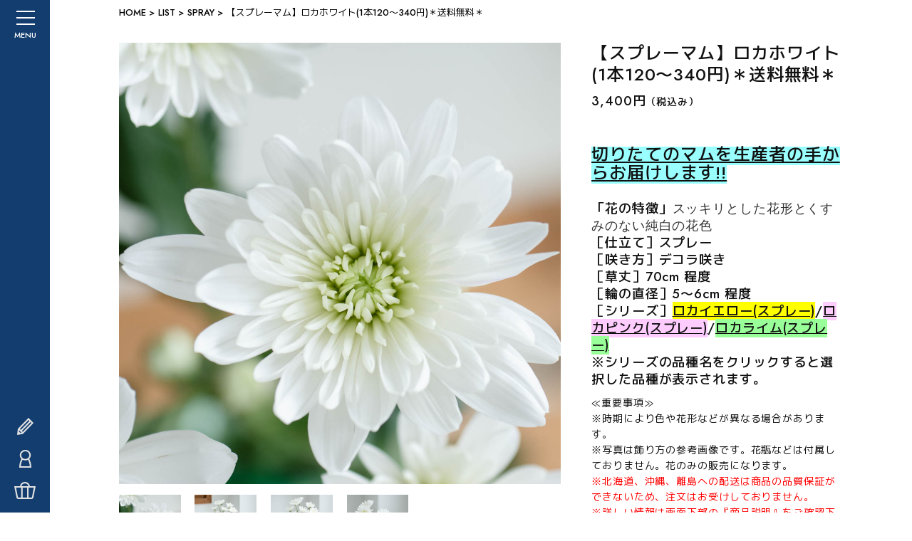

--- FILE ---
content_type: text/html;charset=UTF-8
request_url: https://jfd-mum.net/item-detail/1052553
body_size: 11465
content:
<!DOCTYPE html>
<html lang="ja">

<head>
	<meta charset="utf-8">
	<meta http-equiv="X-UA-Compatible" content="IE=edge">
	<meta name="format-detection" content="telephone=no">
	<title>【スプレーマム】ロカホワイト(1本120～340円)＊送料無料＊ | マム大学オンラインストア</title>
<meta name="viewport" content="width=device-width,initial-scale=1">

<meta property="og:site_name" content="マム大学オンラインストア">
<!-- 商品詳細の場合 -->
<meta name="description" content="">
<meta property="og:image" content="https://image.raku-uru.jp/01/10757/694/rocawhite-3_1638607444044.jpg">
<meta property="og:title" content="">
<meta property="og:type" content="">
<meta property="og:url" content="https://jfd-mum.net/item-detail/1052553">
<meta property="og:description" content="">

<link rel="shortcut icon" href="https://contents.raku-uru.jp/01/10757/59/favicon.ico">
<link rel="icon" type="image/vnd.microsoft.icon" href="https://contents.raku-uru.jp/01/10757/59/favicon.ico">
<link href="https://jfd-mum.net/getCss/3" rel="stylesheet" type="text/css">
<!--[if lt IE 10]>
  <style type="text/css">label:after {display:none;}</style>
<![endif]-->
<script>
(function(i,s,o,g,r,a,m){i['GoogleAnalyticsObject']=r;i[r]=i[r]||function(){
(i[r].q=i[r].q||[]).push(arguments)},i[r].l=1*new Date();a=s.createElement(o),
m=s.getElementsByTagName(o)[0];a.async=1;a.src=g;m.parentNode.insertBefore(a,m)
})(window,document,'script','//www.google-analytics.com/analytics.js','ga');
ga('create', '●●●トラッキングID●●●', 'auto');
ga('send', 'pageview');
</script>
                         
<meta name="referrer" content="no-referrer-when-downgrade">
            <meta property="product:page_type" content="product" />
            <meta property="product:total_value" content="3400" />
            <meta property="product:item_id" content="01-10757-T000007296" />
            <meta property="product:category" content="LIST > SPRAY" />
    <link rel="canonical" href="https://jfd-mum.net/item-detail/1052553">
<link rel="stylesheet" type="text/css" href="https://cdn.jsdelivr.net/npm/slick-carousel@1.8.1/slick/slick-theme.css">
<link rel="stylesheet" type="text/css" href="https://cdn.jsdelivr.net/npm/slick-carousel@1.8.1/slick/slick.css">
<link href="https://jfd-mum.net/getCss/3" rel="stylesheet" type="text/css">
</head>

<body ontouchstart="">
  <!-- div id="loading"><img src="images/logo@2x.png" alt="JFD"></div -->

<header>
  <div class="header-inner">
    <div class="nav-btn">
      <div>
        <span></span>
        <span></span>
        <span></span>
        <div class="halisr">MENU</div>
      </div>
    </div>
    <ul class="navicon">
						<li class="login"><a href="https://cart.raku-uru.jp/member/regist/input/c8cc7b3243a677ac84378509dab47fcd">会員登録</a></li>
														<li class="mypage"><a href="https://cart.raku-uru.jp/mypage/login/c8cc7b3243a677ac84378509dab47fcd">マイページ</a></li>
			      <li class="cart"><a href="https://cart.raku-uru.jp/cart/c8cc7b3243a677ac84378509dab47fcd">カート</a></li>
    </ul>
    <div class="navigation">
      <ul>
        <li><a href="/"><div class="logo"><img src="https://image.raku-uru.jp/01/10757/46/logo%402x_1599312635218.png" alt="マム大学オンラインストア"></div><br>HOME</a></li>
        <li><a href="https://jfd-mum.net/fr/5">会社概要</a></li>
        <li><span>マムとは</span>
          <ul>
            <li><a href="https://jfd-mum.net/fr/3">マムの基礎知識</a></li>
            <li><a href="https://jfd-mum.net/fr/4">マム図鑑</a></li>
            <li><a href="https://mum2020.jfd-mum.net/mumuniversity/">マム大学</a></li>
          </ul>
        </li>
        <li><a href="https://jfd-mum.net/fr/6">生産について</a></li>
        <li><a href="https://jfd-mum.net/item-list?categoryId=34575">オンラインストア</a></li>
        <li><a href="https://cart.raku-uru.jp/ask/start/c8cc7b3243a677ac84378509dab47fcd">お問い合わせ</a></li>
        <li><a href="https://mum2020.jfd-mum.net/blog/">ブログ</a></li>
        <li class="ig"><a href="https://www.instagram.com/mum.university/" target="_blank">Instagram</a></li>
      </ul>
    </div>
  </div>
</header>

<div class="mainContents">
<!--パンくず▼-->
<div class="breadcrumbs">
<div class="inner">
	<ol>
		 		<li><a href="/" itemprop="url">HOME</a></li>
		  		<li><a href="/item-list?categoryId=34575" itemprop="url">LIST</a></li>
		  		<li><a href="/item-list?categoryId=34578" itemprop="url">SPRAY</a></li>
		  		<li><strong>【スプレーマム】ロカホワイト(1本120～340円)＊送料無料＊</strong></li>
		 	</ol>
</div>
</div>
<!--パンくず▲-->

<article id="main">

<form action="https://cart.raku-uru.jp/incart" method="post" id="cms0002d02Form">

<div class="secbox ms" id="itemdetail">
  <div class="inner">
    <div class="itemdetail-wrap">

      <div class="itemdetail-head clearfix">

        <div class="img">
          <div class="mainp"><div><img src="https://image.raku-uru.jp/01/10757/691/rocawhite-6_1638607442689_1200.jpg" alt="" id="MainPhoto"></div></div>
          <ul class="lineupboximg-thumb clearfix">
            <li><img src="https://image.raku-uru.jp/01/10757/691/rocawhite-6_1638607442689_1200.jpg" alt="" class="ChangePhoto"></li>
                  			<li><img src="https://image.raku-uru.jp/01/10757/695/rocawhite-2_1638607444426_1200.jpg" alt="" class="ChangePhoto"></li>
      		        			<li><img src="https://image.raku-uru.jp/01/10757/693/rocawhite-4_1638607443636_1200.jpg" alt="" class="ChangePhoto"></li>
      		        			<li><img src="https://image.raku-uru.jp/01/10757/692/rocawhite-5_1638607443191_1200.jpg" alt="" class="ChangePhoto"></li>
      		            </ul>
        </div>

        <div class="right">
          <h1 class="ttl">【スプレーマム】ロカホワイト(1本120～340円)＊送料無料＊</h1>

          <div class="price-wrap">
            <div class="price"><b class="price raku-item-vari-price-num">3,400円</b><span class="tax raku-item-vari-tax">（税込み）</span></div>
          	<div class="item-detail-memberprice"  style="display:none" >
          		<dl>
          		<dt>会員価格</dt>
          		<dd><span class="item-detail-vari-memberprice-num raku-item-vari-memberprice-num"></span><span class="item-detail-vari-memberprice-tax raku-item-vari-membertax">（税込み）</span></dd>
          		</dl>
          	</div>
          	<div class="item-detail-normalprice"  style="display:none" >
          		<dl>
          		<dt>通常価格</dt>
          		<dd><span class="item-detail-vari-normalprice-num raku-item-vari-normalprice-num"></span><span class="item-detail-vari-normalprice-tax raku-item-vari-normaltax">（税込み）</span></dd>
          		</dl>
          	</div>
          </div>

                      <div class="item-detail-txt2 wysiwyg-data">
            <div><b><u style="background-color: rgb(153, 255, 255);"><font size="5">切りたてのマムを生産者</font></u></b><b><u style="background-color: rgb(153, 255, 255);"><font size="5">の</font></u></b><b><u style="background-color: rgb(153, 255, 255);"><font size="5">手</font></u></b><b><u style="background-color: rgb(153, 255, 255);"><font size="5">からお届けします!!</font></u></b></div><div><u style="background-color: rgb(153, 255, 255);"><b><br></b></u></div><div><b><font size="4">「花の特徴」</font></b><span style="background-color: rgb(255, 255, 255); color: rgb(51, 51, 51); font-family: Roboto, メイリオ, Meiryo, sans-serif;"><font size="4"><b>スッキリとした花形とくすみのない純白の花色</b></font></span></div><div><font size="4"><b>［仕立て］スプレー</b></font></div><div><font size="4"><b>［咲き方］デコラ咲き</b></font></div><div><div><font size="4"><b>［草丈］70cm 程度</b></font></div><div><font size="4"><b>［輪の直径］5</b></font><b style="font-size: large;">～6cm 程度</b></div></div><div><div><b style="font-size: large;">［シリーズ］<u style="background-color: rgb(255, 255, 0);"><a href="https://jfd-mum.net/item-detail/1052555">ロカイエロー</a></u></b><b style="font-size: large;"><u style="background-color: rgb(255, 255, 0);"><a href="https://jfd-mum.net/item-detail/1052555">(スプレー)</a></u>/<span style="background-color: rgb(255, 204, 255);"><u><a href="https://jfd-mum.net/item-detail/1052557">ロカピンク</a></u></span></b><b style="font-size: large;"><span style="background-color: rgb(255, 204, 255);"><u><a href="https://jfd-mum.net/item-detail/1052557">(スプレー)</a></u></span>/<u style="background-color: rgb(153, 255, 153);"><a href="https://jfd-mum.net/item-detail/1052559">ロカライム</a></u></b><b style="font-size: large;"><u style="background-color: rgb(153, 255, 153);"><a href="https://jfd-mum.net/item-detail/1052559">(スプレー)</a></u></b></div><div>※シリーズの品種名をクリックすると選択した品種が表示されます。</div></div>            </div><!--//item-detail-txt2-->
          
                      <div class="item-detail-txt3 wysiwyg-data">
            <div><font color="#111111" face="Jost, M PLUS 1p, sans-serif"><span style="font-size: 14px; letter-spacing: 0.9px; caret-color: rgb(17, 17, 17);"><b>≪重要事項≫</b></span></font></div><div><span style="color: rgb(17, 17, 17); font-family: Jost, &quot;M PLUS 1p&quot;, sans-serif; font-size: 14px; letter-spacing: 0.9px; caret-color: rgb(17, 17, 17);">※時期により色や花形などが異なる場合があります。</span></div><div><span style="caret-color: rgb(17, 17, 17); color: rgb(17, 17, 17); font-family: Jost, &quot;M PLUS 1p&quot;, sans-serif; font-size: 14px; letter-spacing: 0.9px;">※写真は飾り方の参考画像です。花瓶などは付属しておりません。花のみの販売になります。</span></div><div><span style="font-size: 14px; letter-spacing: 0.9px; caret-color: rgb(17, 17, 17);"><font color="#ff0000">※北海道、沖縄、離島への配送は商品の品質保証ができないため、注文はお受けしておりません。</font></span></div><div><span style="caret-color: rgb(17, 17, 17); font-family: Jost, &quot;M PLUS 1p&quot;, sans-serif; font-size: 14px; letter-spacing: 0.9px;"><font color="#ff0000">※詳しい情報は画面下部の『商品説明』をご確認下さい。</font></span></div>            </div>
          
          <div class="item-block">
          	<div class="item-detail-spec">
          	          	          		<dl>
          		<dt>ブランド</dt>
          		<dd>マム大学オンラインストア</dd>
          		</dl>
          	          	          	          	          	          	          	

          </div><!--//item-detail-spec-->
          </div><!--//item-block-->

          <!--CART▼-->
          <div class="item-detail-cart">

                    
          <div class="item-detail-radio">
          	          	<div>
          		          		<input type="radio" name="variationId" value="1290646" id="1290646" checked="checked">
          		<label for="1290646">10本（1本340円）</label>
          		          	</div>
          	          	<div>
          		          		<input type="radio" name="variationId" value="1290647" id="1290647">
          		<label for="1290647">20本（1本215円）</label>
          		          	</div>
          	          	<div>
          		          		<input type="radio" name="variationId" value="1290648" id="1290648">
          		<label for="1290648">30本（1本175円）</label>
          		          	</div>
          	          	<div>
          		          		<input type="radio" name="variationId" value="1290649" id="1290649">
          		<label for="1290649">40本（1本155円）</label>
          		          	</div>
          	          	<div>
          		          		<input type="radio" name="variationId" value="1290650" id="1290650">
          		<label for="1290650">50本（1本145円）</label>
          		          	</div>
          	          	<div>
          		          		<input type="radio" name="variationId" value="1290651" id="1290651">
          		<label for="1290651">80本（1本130円）</label>
          		          	</div>
          	          	<div>
          		          		<input type="radio" name="variationId" value="1290652" id="1290652">
          		<label for="1290652">100本（1本120円）</label>
          		          	</div>
          	          </div><!--//item-detail-radio-->

          
          
          
                    <div class="js-counter-wrap">
          	<p>数量</p>
          	<div class="item-detail-num-count">
          		<div class="item-detail-num-minus"><a href="#">-</a></div>
          		<div class="item-detail-num"><input type="number" name="itemQuantity" class="jq-num-count" value="1" maxlength="3" max="999" min="1"></div>
          		<div class="item-detail-num-plus"><a href="#">+</a></div>
          	</div><!--//item-detail-num-count-->
          </div><!--//js-counter-wrap-->
          
          
          
          
          	
          	<div class="item-detail-cart-action">
          		<div class="item-dtail-nostock">在庫切れのため注文いただけません。</div>
          	</div>
          	
          
          </div><!--//item-detail-cart-->
          <!--CART▲-->

          <div class="item-detail-share">
          	<ul>
          	<li class="twitter"><a href="http://twitter.com/share?url=https://jfd-mum.net/item-detail/1052553&text=【スプレーマム】ロカホワイト(1本120～340円)＊送料無料＊" target="_blank"><i class="icon-tw"></i>TWEET</a></li>
          	<li class="facebook"><a href="http://www.facebook.com/share.php?u=https://jfd-mum.net/item-detail/1052553" onclick="window.open(this.href, 'FBwindow', 'width=650, height=450, menubar=no, toolbar=no, scrollbars=yes'); return false;"><i class="icon-facebook"></i>SHARE</a></li>
          	</ul>
          </div><!--//item-detail-share-->


           
          </div>

        </div>

      </div>

            <div class="item-footer">
      	<div class="item-detail-txt1 wysiwyg-data">
      	<div><div><span style="color: rgb(12, 12, 12); font-family: &quot;Hiragino Sans&quot;; caret-color: rgb(17, 17, 17);"><u><font size="6">『　商　品　説　明　』</font></u></span></div><div><span style="color: rgb(12, 12, 12); font-family: &quot;Hiragino Sans&quot;; caret-color: rgb(17, 17, 17);"><font size="5"><u><br></u></font></span></div><div><span style="color: rgb(12, 12, 12); font-family: &quot;Hiragino Sans&quot;; caret-color: rgb(17, 17, 17);"><font size="5"><u>【お届けする商品について】　</u></font></span></div><div><div style="margin: 0px; padding: 0px; border: 0px; font-family: Jost, &quot;M PLUS 1p&quot;, sans-serif; font-stretch: inherit; line-height: inherit; vertical-align: baseline; caret-color: rgb(17, 17, 17); color: rgb(17, 17, 17);"><p style="font-size: 18px; margin: 0px; font-stretch: normal; line-height: normal; font-family: &quot;Hiragino Sans&quot;; color: rgb(12, 12, 12);"><span style="font-kerning: none;">当サイトで販売しているマムは、日本一の花き生産量を誇る愛知県田原市の有限会社ジャパンフラワードリーム(JFD)で生産されており、ラッピングやアレンジメントも全て社員がおこなっています。</span></p><p style="font-size: 18px; margin: 0px; font-stretch: normal; line-height: normal; font-family: &quot;Hiragino Sans&quot;; color: rgb(12, 12, 12);">JFDは東京･大阪を中心に全国各地へ出荷しており、プロのお花屋さんからも人気のマムです。</p><p style="font-size: 18px; margin: 0px; font-stretch: normal; line-height: normal; font-family: &quot;Hiragino Sans&quot;; color: rgb(12, 12, 12);">この機会にJFDが生産するマムの魅力を体感していただければ幸いです。</p><p style="font-size: 18px; margin: 0px; font-stretch: normal; line-height: normal; font-family: &quot;Hiragino Sans&quot;; color: rgb(12, 12, 12);"><br></p></div></div></div><div><div style="margin: 0px; padding: 0px; border: 0px; font-family: Jost, &quot;M PLUS 1p&quot;, sans-serif; font-stretch: inherit; line-height: inherit; vertical-align: baseline; caret-color: rgb(17, 17, 17);"><p style="color: rgb(12, 12, 12); margin: 0px; font-stretch: normal; line-height: normal; font-family: &quot;Hiragino Sans&quot;;"><span style="font-kerning: none;"><u><font size="5">【品種について】　　　　　　</font></u></span></p><p style="margin: 0px; font-stretch: normal; line-height: normal; font-family: &quot;Hiragino Sans&quot;; color: rgb(12, 12, 12);"><span style="color: rgb(51, 51, 51); font-family: Roboto, メイリオ, Meiryo, sans-serif; background-color: rgb(255, 255, 255);"><font size="4">スッキリとした花形とくすみのない純白の花色には、心が静まりかえるような清らかな美しさがあります。万人に好まれる花色と花形で、供花からウェディングまで、あらゆる用途が期待できます。</font></span></p><p style="margin: 0px; font-stretch: normal; line-height: normal; font-family: &quot;Hiragino Sans&quot;; color: rgb(12, 12, 12);"><span style="color: rgb(0, 0, 0);"><font size="4"><br></font></span></p><div style="color: rgb(17, 17, 17); font-size: 18px;">≪色≫　ホワイト</div><div style="color: rgb(17, 17, 17); font-size: 18px;"><span style="color: rgb(12, 12, 12); font-family: &quot;Hiragino Sans&quot;; font-kerning: none;">≪草丈≫　</span><span style="color: rgb(12, 12, 12); font-family: &quot;Hiragino Sans&quot;;">70cm程度</span></div><p style="color: rgb(12, 12, 12); font-size: 18px; margin: 0px; font-stretch: normal; line-height: normal; font-family: &quot;Hiragino Sans&quot;;">≪輪の直径≫　5～6cm程度</p><p style="color: rgb(12, 12, 12); font-size: 18px; margin: 0px; font-stretch: normal; line-height: normal; font-family: &quot;Hiragino Sans&quot;; min-height: 27px;"><u><br></u></p><p style="margin: 0px; font-stretch: normal; line-height: normal; font-family: &quot;Hiragino Sans&quot;; min-height: 27px;"><font color="#ff0000" size="5"><span style="font-kerning: none;"></span>≪要確認事項≫</font></p><p style="color: rgb(12, 12, 12); font-size: 18px; margin: 0px; font-stretch: normal; line-height: normal; font-family: &quot;Hiragino Sans&quot;;"><span style="font-kerning: none;">①輪の直径は適温で8分以上咲いた時の数値となります。</span></p><p style="color: rgb(12, 12, 12); font-size: 18px; margin: 0px; font-stretch: normal; line-height: normal; font-family: &quot;Hiragino Sans&quot;;">商品によっては3～5分咲きで出荷した方が開花を楽しめるものもありますので商品に応じて咲き具合を調整しています。</p><p style="color: rgb(12, 12, 12); font-size: 18px; margin: 0px; font-stretch: normal; line-height: normal; font-family: &quot;Hiragino Sans&quot;;"><span style="font-kerning: none;"><br></span></p><p style="color: rgb(12, 12, 12); font-size: 18px; margin: 0px; font-stretch: normal; line-height: normal; font-family: &quot;Hiragino Sans&quot;;"><span style="font-kerning: none;">②出荷時期によりイメージ画像と相違する可能性があります。</span></p><p style="color: rgb(12, 12, 12); font-size: 18px; margin: 0px; font-stretch: normal; line-height: normal; font-family: &quot;Hiragino Sans&quot;;"><span style="font-kerning: none;">時期と相違内容を記載しますのでご確認下さい。</span></p><p style="color: rgb(12, 12, 12); font-size: 18px; margin: 0px; font-stretch: normal; line-height: normal; font-family: &quot;Hiragino Sans&quot;;"><span style="font-kerning: none;"><br></span></p><p style="color: rgb(12, 12, 12); font-size: 18px; margin: 0px; font-stretch: normal; line-height: normal; font-family: &quot;Hiragino Sans&quot;;"><u>「高温時期(7～10月頃)」</u></p><p style="color: rgb(12, 12, 12); font-size: 18px; margin: 0px; font-stretch: normal; line-height: normal; font-family: &quot;Hiragino Sans&quot;;">色抜け、輪が小さくなる、花付き減少、開花障害など</p><p style="color: rgb(12, 12, 12); font-size: 18px; margin: 0px; font-stretch: normal; line-height: normal; font-family: &quot;Hiragino Sans&quot;;"><u>「低温時期(12～4月頃)」</u></p><p style="color: rgb(12, 12, 12); font-size: 18px; margin: 0px; font-stretch: normal; line-height: normal; font-family: &quot;Hiragino Sans&quot;;">変色(色が濃くなる、ピンクがかる)、重量減少など</p><p style="color: rgb(12, 12, 12); font-size: 18px; margin: 0px; font-stretch: normal; line-height: normal; font-family: &quot;Hiragino Sans&quot;;"><span style="font-kerning: none;">※高温時期に色抜けする品種に関しては、以下にイメージ画像を記載します。</span></p><p style="color: rgb(12, 12, 12); font-size: 18px; margin: 0px; font-stretch: normal; line-height: normal; font-family: &quot;Hiragino Sans&quot;;">以上の内容を確認の上、ご購入をお願い致します。</p><p style="color: rgb(12, 12, 12); font-size: 18px; margin: 0px; font-stretch: normal; line-height: normal; font-family: &quot;Hiragino Sans&quot;;"><span style="font-kerning: none;"><br></span></p><p style="color: rgb(12, 12, 12); margin: 0px; font-stretch: normal; line-height: normal; font-family: &quot;Hiragino Sans&quot;;"><span style="font-kerning: none;"><u><font size="5">【商品画像に関して】　　　　</font></u></span></p><p style="color: rgb(12, 12, 12); font-size: 18px; margin: 0px; font-stretch: normal; line-height: normal; font-family: &quot;Hiragino Sans&quot;;"><span style="font-kerning: none;">＊商品は季節によって発色やサイズ感、咲き方などが異なる場合がございます。</span></p><p style="color: rgb(12, 12, 12); font-size: 18px; margin: 0px; font-stretch: normal; line-height: normal; font-family: &quot;Hiragino Sans&quot;;"><span style="font-kerning: none;">＊お客様の閲覧している画像ですが、端末によって表現できる色が異なるため、実物とは見え方が変わる場合がございます。</span></p><p style="color: rgb(12, 12, 12); font-size: 18px; margin: 0px; font-stretch: normal; line-height: normal; font-family: &quot;Hiragino Sans&quot;;"><span style="font-kerning: none;"></span></p><p style="color: rgb(12, 12, 12); font-size: 18px; margin: 0px; font-stretch: normal; line-height: normal; font-family: &quot;Hiragino Sans&quot;;"><span style="font-kerning: none;">＊写真は飾り方の参考画像ですので</span>小物や葉物などは付属しておりません。</p><p style="color: rgb(12, 12, 12); margin: 0px; font-stretch: normal; line-height: normal; font-family: &quot;Hiragino Sans&quot;; min-height: 27px;"><span style="font-kerning: none;"></span></p><p style="color: rgb(12, 12, 12); margin: 0px; font-stretch: normal; line-height: normal; font-family: &quot;Hiragino Sans&quot;;"><span style="font-kerning: none;"><u><font size="5">【送料】　　　　　　　　　　</font></u></span></p><p style="font-size: 18px; margin: 0px; font-stretch: normal; line-height: normal; font-family: &quot;Hiragino Sans&quot;; color: rgb(251, 0, 7);"><span style="font-kerning: none; color: rgb(12, 12, 12);"><span style="background-color: rgb(255, 255, 0);"><u>送料は一律無料</u></span>となります。</span></p><p style="color: rgb(251, 0, 7); font-size: 18px; margin: 0px; font-stretch: normal; line-height: normal; font-family: &quot;Hiragino Sans&quot;;"><span style="font-kerning: none;">尚、北海道、沖縄、離島への配送は商品の品質保証ができないため、注文をお受けしておりません。</span></p><p style="color: rgb(12, 12, 12); font-size: 18px; margin: 0px; font-stretch: normal; line-height: normal; font-family: &quot;Hiragino Sans&quot;; min-height: 27px;"><span style="font-kerning: none;"></span><br></p><p style="color: rgb(12, 12, 12); margin: 0px; font-stretch: normal; line-height: normal; font-family: &quot;Hiragino Sans&quot;;"><span style="font-kerning: none;"><u><font size="5">【お届け日】　　　　　　　　</font></u></span></p><p style="color: rgb(12, 12, 12); font-size: 18px; margin: 0px; font-stretch: normal; line-height: normal; font-family: &quot;Hiragino Sans&quot;;"><span style="font-kerning: none;">当日の午前11：59までに注文いただいた商品に関しましては、注文日の2日後（翌々日）からお届け日の指定が可能です。</span></p><p style="color: rgb(12, 12, 12); font-size: 18px; margin: 0px; font-stretch: normal; line-height: normal; font-family: &quot;Hiragino Sans&quot;;"><span style="font-kerning: none;">12：00以降のご注文に関しましては、注文日の3日後からとなります。</span></p><p style="color: rgb(12, 12, 12); font-size: 18px; margin: 0px; font-stretch: normal; line-height: normal; font-family: &quot;Hiragino Sans&quot;;"><span style="font-kerning: none;">尚、日曜日の出荷はおこなっておりませんので、月曜日着や九州地区などの火曜日着でのお届け日のご指定は、前後の曜日でのご注文をお願いします。</span></p><p style="color: rgb(12, 12, 12); font-size: 18px; margin: 0px; font-stretch: normal; line-height: normal; font-family: &quot;Hiragino Sans&quot;;"><span style="font-kerning: none;">※地域によってお届けの時間帯が異なります。</span></p><p style="color: rgb(12, 12, 12); font-size: 18px; margin: 0px; font-stretch: normal; line-height: normal; font-family: &quot;Hiragino Sans&quot;;"><span style="font-kerning: none;"><br></span></p><p style="color: rgb(12, 12, 12); margin: 0px; font-stretch: normal; line-height: normal; font-family: &quot;Hiragino Sans&quot;;"><span style="font-kerning: none;"><u><font size="5">【梱包について】　　　　　　</font></u></span></p><p style="font-family: Meiryo; margin: 0px; font-stretch: normal; line-height: normal;"><span style="color: rgb(12, 12, 12); font-family: &quot;Hiragino Sans&quot;; font-size: 18px;"><span style="font-kerning: none;">水の入ったJFDオリジナル箱(トランスフォームボックス3in1)にてお届けします。</span></span></p><p style="font-family: Meiryo; margin: 0px; font-stretch: normal; line-height: normal;"><span style="color: rgb(12, 12, 12); font-family: &quot;Hiragino Sans&quot;; font-size: 18px;"><span style="font-kerning: none;">この箱は印刷されたミシン目に沿ってカッターで切り取ることでにより100サイズの梱包箱へと変形するECOな箱となりま</span>す。</span></p><p style="font-family: Meiryo; margin: 0px; font-stretch: normal; line-height: normal;"><span style="color: rgb(12, 12, 12); font-family: &quot;Hiragino Sans&quot;; font-size: 18px;">詳しくは<u style="background-color: rgb(255, 255, 0);"><a href="https://www.youtube.com/watch?v=RJBPAfFdP18&amp;t=64s">こちら</a></u></span><span style="color: rgb(12, 12, 12); font-family: &quot;Hiragino Sans&quot;; font-size: 18px;">の動画をご確認下さい。</span></p><p style="font-family: Meiryo; margin: 0px; font-stretch: normal; line-height: normal;"><span style="color: rgb(12, 12, 12); font-family: &quot;Hiragino Sans&quot;; font-size: 18px;">尚、冬場は凍結防止のため保水力の高いゼリーに入れお届け致します。</span></p><p style="color: rgb(12, 12, 12); font-size: 18px; margin: 0px; font-stretch: normal; line-height: normal; font-family: &quot;Hiragino Sans&quot;;"><span style="font-kerning: none;"><br></span></p><p style="color: rgb(12, 12, 12); margin: 0px; font-stretch: normal; line-height: normal; font-family: &quot;Hiragino Sans&quot;;"><span style="font-kerning: none;"><u><font size="5">【到着後のケアについて】　　</font></u></span></p><p style="color: rgb(12, 12, 12); font-size: 18px; margin: 0px; font-stretch: normal; line-height: normal; font-family: &quot;Hiragino Sans&quot;;"><span style="font-kerning: none;">＊到着後、箱から丁寧に取り出し、好き長さにカットして飾ってください。<br>＊届いた状態のまま保管される予定の方は、茎の根元を斜めにカットして保管をお願いします。</span></p><p style="color: rgb(12, 12, 12); font-size: 18px; margin: 0px; font-stretch: normal; line-height: normal; font-family: &quot;Hiragino Sans&quot;;"><span style="font-kerning: none;">＊花瓶に飾る場合は、葉が水に付かないように、葉も取ってください。</span></p><p style="color: rgb(12, 12, 12); font-size: 18px; margin: 0px; font-stretch: normal; line-height: normal; font-family: &quot;Hiragino Sans&quot;;"><span style="font-kerning: none;">＊同梱されている切花栄養剤を利用すると花がきれいに開花し長持ちします。</span></p><p style="color: rgb(12, 12, 12); font-size: 18px; margin: 0px; font-stretch: normal; line-height: normal; font-family: &quot;Hiragino Sans&quot;;"><span style="font-kerning: none;">＊水替えをしたのち、あらためて茎を少し斜めにカットすると長く楽しめます</span>。</p><p style="color: rgb(12, 12, 12); font-size: 18px; margin: 0px; font-stretch: normal; line-height: normal; font-family: &quot;Hiragino Sans&quot;;">＊水が汚れたら、水替えだけでなく花瓶もきれいに洗いましょう。</p><p style="color: rgb(12, 12, 12); font-size: 18px; margin: 0px; font-stretch: normal; line-height: normal; font-family: &quot;Hiragino Sans&quot;; min-height: 27px;"><span style="font-kerning: none;"></span></p><p style="margin: 0px; font-stretch: normal; line-height: normal; font-family: &quot;Hiragino Sans&quot;; min-height: 27px;"><span style="background-color: rgb(255, 255, 255);"><u><font size="5">【返品に関して】　　　　　　</font></u></span></p><p style="font-size: 18px; margin: 0px; font-stretch: normal; line-height: normal; font-family: &quot;Hiragino Sans&quot;; min-height: 27px;"><span style="background-color: rgb(255, 255, 255);">到着後、生花に傷みがあった場合は着荷状態を画像及び口頭にて確認させていただいた後、代品をお送りさせていただきますので、すみやかにご連絡ください。</span></p><p style="font-size: 18px; margin: 0px; font-stretch: normal; line-height: normal; font-family: &quot;Hiragino Sans&quot;; min-height: 27px;"><span style="background-color: rgb(255, 255, 255);">生花という商品のた</span><span style="background-color: rgb(255, 255, 255);">め、ご返送は不要です。</span></p><p style="font-size: 18px; margin: 0px; font-stretch: normal; line-height: normal; font-family: &quot;Hiragino Sans&quot;; min-height: 27px;"><span style="color: rgb(255, 0, 0); background-color: rgb(255, 255, 255);">尚、到着日翌日以降のご連絡については対応いたしかねますので、商品到着日のうちに必ず状態をご確認ください。</span></p><p style="font-size: 18px; margin: 0px; font-stretch: normal; line-height: normal; font-family: &quot;Hiragino Sans&quot;; min-height: 27px;"><span style="background-color: rgb(255, 255, 255);"><font color="#ff0000"><br></font></span></p><p style="color: rgb(12, 12, 12); margin: 0px; font-stretch: normal; line-height: normal; font-family: &quot;Hiragino Sans&quot;;"><span style="font-kerning: none;"><font size="5"><u>【お問合せに関して】　　　　</u></font></span></p><p style="color: rgb(12, 12, 12); font-size: 18px; margin: 0px; font-stretch: normal; line-height: normal; font-family: &quot;Hiragino Sans&quot;;"><span style="font-kerning: none;">この品種についてのお問い合わせは下記よりお願いします。</span></p><p style="color: rgb(12, 12, 12); font-size: 18px; margin: 0px; font-stretch: normal; line-height: normal; font-family: &quot;Hiragino Sans&quot;; min-height: 27px;"><span style="font-kerning: none;"></span></p><p style="color: rgb(66, 1, 120); font-size: 18px; margin: 0px; font-stretch: normal; line-height: normal; font-family: &quot;Hiragino Sans&quot;;"><span style="text-decoration-line: underline; font-kerning: none; background-color: rgb(255, 255, 0);"><a href="https://cart.raku-uru.jp/ask/start/c8cc7b3243a677ac84378509dab47fcd">お問い合わせフォーム</a></span></p></div></div>      	</div>
      </div><!--//item-footer-->
      



    </div>

    
  </div>
</div>

	<input type="hidden" name="itemId" value="1052553">
	<input type="hidden" name="shpHash" value="c8cc7b3243a677ac84378509dab47fcd">
</form>

<div class="secbox" id="topcategory">
<h1 class="halisr fadein-bottom">Categories<span>商品カテゴリー</span></h1>
  <ul class="threeCategory clearfix fadein-bottom">
    <li class="disbud">
      <a href="https://jfd-mum.net/item-list?categoryId=34577"><div><span class="halisr">DISBUD</span><span class="jp">ディスバッド</span></div><div class="background-img"></div></a>
    </li>
    <li class="spray">
      <a href="https://jfd-mum.net/item-list?categoryId=34578"><div><span class="halisr">SPRAY</span><span class="jp">スプレー</span></div><div class="background-img"></div></a>
    </li>
    <li class="santini">
      <a href="https://jfd-mum.net/item-list?categoryId=36410"><div><span class="halisr">SANTINI</span><span class="jp">サンティニ</span></div><div class="background-img"></div></a>
    </li>
	</ul>
	<ul class="fourCategory clearfix fadein-bottom">
    <li class="arrangement">
      <a href="https://jfd-mum.net/item-list?categoryId=34576"><div><span class="halisr">ARRANGEMENT</span><span class="jp">アレンジメント</span></div><div class="background-img"></div></a>
    </li>
    <li class="kit">
      <a href="https://jfd-mum.net/item-list?categoryId=34580"><div><span class="halisr">MUM KIT</span><span class="jp">キット</span></div><div class="background-img"></div></a>
    </li>
    <li class="asort">
      <a href="https://jfd-mum.net/item-list?categoryId=34581"><div><span class="halisr">ASORT</span><span class="jp">アソート</span></div><div class="background-img"></div></a>
    </li>
    <li class="material">
      <a href="https://jfd-mum.net/item-list?categoryId=34579"><div><span class="halisr">MATERIAL</span><span class="jp">農業資材</span></div><div class="background-img"></div></a>
    </li>
  </ul>
  <ul class="twoCategory clearfix fadein-bottom">
    <li class="gift">
      <a href="https://jfd-mum.net/item-list?categoryId=34583"><div><span class="halisr">For Gift</span><span class="jp">大切な人へのギフト</span></div><div class="background-img"></div></a>
    </li>
    <li class="myself">
      <a href="https://jfd-mum.net/item-list?categoryId=34584"><div><span class="halisr">Pamper Myself</span><span class="jp">自分へのご褒美</span></div><div class="background-img"></div></a>
    </li>
  </ul>
  <ul class="listCategory clearfix fadein-bottom">
		<li class="cwhite">
			<a href="https://jfd-mum.net/item-list?categoryId=34613"><div><span class="halisr">WHITE</span><span class="jp">白</span></div><div class="background-img"></div></a>
		</li>
		<li class="cgreen">
			<a href="https://jfd-mum.net/item-list?categoryId=34614"><div><span class="halisr">GREEN</span><span class="jp">緑</span></div><div class="background-img"></div></a>
		</li>
		<li class="cpink">
			<a href="https://jfd-mum.net/item-list?categoryId=34615"><div><span class="halisr">PINK</span><span class="jp">ピンク</span></div><div class="background-img"></div></a>
		</li>
		<li class="cyellow">
			<a href="https://jfd-mum.net/item-list?categoryId=34616"><div><span class="halisr">YELLOW</span><span class="jp">黄色</span></div><div class="background-img"></div></a>
		</li>
		<li class="corange">
			<a href="https://jfd-mum.net/item-list?categoryId=34617"><div><span class="halisr">ORANGE</span><span class="jp">オレンジ</span></div><div class="background-img"></div></a>
		</li>
		<li class="cred">
			<a href="https://jfd-mum.net/item-list?categoryId=34618"><div><span class="halisr">RED</span><span class="jp">赤色</span></div><div class="background-img"></div></a>
		</li>
		<li class="cpurple">
			<a href="https://jfd-mum.net/item-list?categoryId=35814"><div><span class="halisr">PURPLE</span><span class="jp">紫</span></div><div class="background-img"></div></a>
		</li>
		<li class="cbicolor">
			<a href="https://jfd-mum.net/item-list?categoryId=34619"><div><span class="halisr">BI COLOR</span><span class="jp">バイカラー</span></div><div class="background-img"></div></a>
		</li>
  </ul>
</div>

</article><!--//main-->

<!-- mainContents --></div>

<footer>
  <div class="flogo"><a href="/">
		<img src="https://image.raku-uru.jp/01/10757/46/logo%402x_1599312635218.png" alt="マム大学オンラインストア">	</a></div>
  <ul>
    <li><a href="/law">特定商取引法に基づく表記</a></li>
    <li><a href="/privacy">個人情報保護方針</a></li>
    <li><a href="/fee">送料について</a></li>
    <li><a href="/membership">会員規約</a></li>    <li><a href="https://cart.raku-uru.jp/ask/start/c8cc7b3243a677ac84378509dab47fcd">お問合せ</a></li>
  </ul>
  <div class="copy">copyright ©マム大学オンラインストア All right reserved.</div>
</footer>

<div class="overlay"></div>
	<script src="https://image.raku-uru.jp/cms/yt00016/js/jquery-1.12.4.min.js" type="text/javascript"></script>
	<script src="https://image.raku-uru.jp/cms/yt00016/js/jquery-ui-1.11.4.min.js" type="text/javascript"></script>
	<script src="https://image.raku-uru.jp/cms/yt00016/js/jquery.flicksimple.js" type="text/javascript"></script>
	<script src="https://image.raku-uru.jp/cms/yt00016/js/common-script.js" type="text/javascript"></script>
	<script src="https://image.raku-uru.jp/cms/yt00016/js/shop-script.js" type="text/javascript"></script>
<script src="https://cdnjs.cloudflare.com/ajax/libs/jquery-easing/1.3/jquery.easing.min.js"></script>
<script type="text/javascript" src="https://cdn.jsdelivr.net/npm/slick-carousel@1.8.1/slick/slick.min.js"></script>
<script>
  !(function (d, t, u, s, c) {
    s = d.createElement(t);
    c = d.getElementsByTagName(t)[0];
    s.async = 1;
    s.src = u;
    c.parentNode.insertBefore(s, c);
  })(document, 'script', 'https://tag.ecbooster.jp/production/rakuuru/11dfb55d-8b6a-4e9c-8b08-7286164e567b/8a634ea0-680f-4da5-9712-a18a7d4003d7.js');
</script>
<script>
!function(t){"use strict";"function"==typeof define&&define.amd?define(["jquery"],t):"undefined"!=typeof module&&module.exports?module.exports=t(require("jquery")):t(jQuery)}(function(t){var e=-1,o=-1,n=function(t){return parseFloat(t)||0},a=function(e){var o=1,a=t(e),i=null,r=[];return a.each(function(){var e=t(this),a=e.offset().top-n(e.css("margin-top")),s=r.length>0?r[r.length-1]:null;null===s?r.push(e):Math.floor(Math.abs(i-a))<=o?r[r.length-1]=s.add(e):r.push(e),i=a}),r},i=function(e){var o={
byRow:!0,property:"height",target:null,remove:!1};return"object"==typeof e?t.extend(o,e):("boolean"==typeof e?o.byRow=e:"remove"===e&&(o.remove=!0),o)},r=t.fn.matchHeight=function(e){var o=i(e);if(o.remove){var n=this;return this.css(o.property,""),t.each(r._groups,function(t,e){e.elements=e.elements.not(n)}),this}return this.length<=1&&!o.target?this:(r._groups.push({elements:this,options:o}),r._apply(this,o),this)};r.version="0.7.2",r._groups=[],r._throttle=80,r._maintainScroll=!1,r._beforeUpdate=null,
r._afterUpdate=null,r._rows=a,r._parse=n,r._parseOptions=i,r._apply=function(e,o){var s=i(o),h=t(e),l=[h],c=t(window).scrollTop(),p=t("html").outerHeight(!0),u=h.parents().filter(":hidden");return u.each(function(){var e=t(this);e.data("style-cache",e.attr("style"))}),u.css("display","block"),s.byRow&&!s.target&&(h.each(function(){var e=t(this),o=e.css("display");"inline-block"!==o&&"flex"!==o&&"inline-flex"!==o&&(o="block"),e.data("style-cache",e.attr("style")),e.css({display:o,"padding-top":"0",
"padding-bottom":"0","margin-top":"0","margin-bottom":"0","border-top-width":"0","border-bottom-width":"0",height:"100px",overflow:"hidden"})}),l=a(h),h.each(function(){var e=t(this);e.attr("style",e.data("style-cache")||"")})),t.each(l,function(e,o){var a=t(o),i=0;if(s.target)i=s.target.outerHeight(!1);else{if(s.byRow&&a.length<=1)return void a.css(s.property,"");a.each(function(){var e=t(this),o=e.attr("style"),n=e.css("display");"inline-block"!==n&&"flex"!==n&&"inline-flex"!==n&&(n="block");var a={
display:n};a[s.property]="",e.css(a),e.outerHeight(!1)>i&&(i=e.outerHeight(!1)),o?e.attr("style",o):e.css("display","")})}a.each(function(){var e=t(this),o=0;s.target&&e.is(s.target)||("border-box"!==e.css("box-sizing")&&(o+=n(e.css("border-top-width"))+n(e.css("border-bottom-width")),o+=n(e.css("padding-top"))+n(e.css("padding-bottom"))),e.css(s.property,i-o+"px"))})}),u.each(function(){var e=t(this);e.attr("style",e.data("style-cache")||null)}),r._maintainScroll&&t(window).scrollTop(c/p*t("html").outerHeight(!0)),
this},r._applyDataApi=function(){var e={};t("[data-match-height], [data-mh]").each(function(){var o=t(this),n=o.attr("data-mh")||o.attr("data-match-height");n in e?e[n]=e[n].add(o):e[n]=o}),t.each(e,function(){this.matchHeight(!0)})};var s=function(e){r._beforeUpdate&&r._beforeUpdate(e,r._groups),t.each(r._groups,function(){r._apply(this.elements,this.options)}),r._afterUpdate&&r._afterUpdate(e,r._groups)};r._update=function(n,a){if(a&&"resize"===a.type){var i=t(window).width();if(i===e)return;e=i;
}n?o===-1&&(o=setTimeout(function(){s(a),o=-1},r._throttle)):s(a)},t(r._applyDataApi);var h=t.fn.on?"on":"bind";t(window)[h]("load",function(t){r._update(!1,t)}),t(window)[h]("resize orientationchange",function(t){r._update(!0,t)})});
</script>
<script>
$(window).scroll(function(){$(".fadein").each(function(){var b=$(this).offset().top;var a=$(window).scrollTop();var c=$(window).height();if(a>b-c+200){$(this).css("opacity","1")}})});$(window).scroll(function(){$(".fadein-top").each(function(){var b=$(this).offset().top;var a=$(window).scrollTop();var c=$(window).height();if(a>b-c+200){$(this).css("opacity","1");$(this).css("transform","translateY(0)")}})});$(window).scroll(function(){$(".fadein-bottom").each(function(){var b=$(this).offset().top;var a=$(window).scrollTop();var c=$(window).height();if(a>b-c+200){$(this).css("opacity","1");$(this).css("transform","translateY(0)")}})});$(window).scroll(function(){$(".fadein-left").each(function(){var b=$(this).offset().top;var a=$(window).scrollTop();var c=$(window).height();if(a>b-c+200){$(this).css("opacity","1");$(this).css("transform","translateY(0)")}})});$(window).scroll(function(){$(".fadein-right").each(function(){var b=$(this).offset().top;var a=$(window).scrollTop();var c=$(window).height();if(a>b-c+200){$(this).css("opacity","1");$(this).css("transform","translateY(0)")}})});$(function(){$(".match").matchHeight();$(".matchli li").matchHeight()});$(function(){$(".menuFive").click(function(){this.classList.toggle("clickMenuFive");$(".navigation").toggleClass("open");$(".overlay").toggleClass("open");$("body").toggleClass("active")});$(".menuFive").hover(function(){this.classList.toggle("hovermenuFive")});$(".overlay").click(function(){$(".menuFive").toggleClass("clickMenuFive");$(".navigation").toggleClass("open");$(".overlay").toggleClass("open");$(".menuFive").removeClass("hovermenuFive")})});$(function(){$(".nav-btn").click(function(){this.classList.toggle("is-active");$("header").toggleClass("open");$("body").toggleClass("active")})});$(document).on("ready",function(){$(".full").slick({arrows:false,dots:true,autoplay:true,autoplaySpeed:4000,speed:1500,fade:true,pauseOnFocus:false,pauseOnHover:false,pauseOnDotsHover:false,})});$(window).on("resize orientationchange",function(b){var a=navigator.userAgent;if((a.indexOf("iPhone")>0)||a.indexOf("iPod")>0||(a.indexOf("Android")>0&&a.indexOf("Mobile")>0)){$("head").prepend('<meta name="viewport" content="width=device-width,initial-scale=1">')}else{$("head").prepend('<meta name="viewport" content="width=1050">')}});$(function(){$("img.ChangePhoto").click(function(){var b=$(this).attr("src");var a=$(this).attr("alt");$("img#MainPhoto").attr({src:b,alt:a});$("img#MainPhoto").hide();$("img#MainPhoto").fadeIn("slow");return false})});$(function(){$('a.anker[href^="#"]').click(function(){var c=500;var b=$(this).attr("href");var d=$(b=="#"||b==""?"html":b);var a=d.offset().top;$("html, body").animate({scrollTop:a},c,"swing");return false})});
</script>


</body>
</html>


--- FILE ---
content_type: text/css;charset=UTF-8
request_url: https://jfd-mum.net/getCss/3
body_size: 9090
content:
@import url("https://fonts.googleapis.com/css2?family=M+PLUS+1p:wght@400;500;700;800;900&display=swap");@import url("https://fonts.googleapis.com/css2?family=Jost:wght@500;600&display=swap");html,body,div,span,applet,object,iframe,h1,h2,h3,h4,h5,h6,p,blockquote,pre,a,abbr,acronym,address,big,cite,code,del,dfn,em,img,ins,kbd,q,s,samp,small,strike,strong,sub,sup,tt,var,b,u,i,center,dl,dt,dd,ol,ul,li,fieldset,form,label,legend,table,caption,tbody,tfoot,thead,tr,th,td,article,aside,canvas,details,embed,figure,figcaption,footer,header,hgroup,menu,nav,output,ruby,section,summary,time,mark,audio,video{margin:0;padding:0;border:0;font:inherit;vertical-align:baseline}article,aside,details,figcaption,figure,footer,header,hgroup,menu,nav,section{display:block}html{line-height:1;font-size:62.5%}ol,ul{list-style:none}blockquote,q{quotes:none}blockquote:before,blockquote:after,q:before,q:after{content:'';content:none}input[submit]{-webkit-appearance:none}table{border-collapse:collapse;border-spacing:0}.clearfix{zoom:1}.clearfix:after{content:"";display:block;clear:both}img{width:auto;height:auto}a{color:inherit;text-decoration:none;-webkit-transition:.3s;-moz-transition:.3s;-ms-transition:.3s;-o-transition:.3s;transition:.3s}a img{-webkit-transition:.2s;-moz-transition:.2s;-ms-transition:.2s;-o-transition:.2s;transition:.2s}a:hover{text-decoration:none;color:#133d6f}img{max-width:100%}@media (min-width: 750px) and (max-width: 1040px){.pc{display:none}}@media (max-width: 749px){.pc{display:none}}.tab{display:none}@media (min-width: 1040px){.tab.pc{display:block}}@media (min-width: 750px) and (max-width: 1040px){.tab{display:block}}.sp{display:none}@media (max-width: 749px){.sp{display:block}}input[type="submit"],input[type="button"]{border-radius:0;-webkit-box-sizing:content-box;-webkit-appearance:button;appearance:button;border:none;box-sizing:border-box}input[type="submit"]::-webkit-search-decoration,input[type="button"]::-webkit-search-decoration{display:none}input[type="submit"]::focus,input[type="button"]::focus{outline-offset:-2px}body{font-family:'Jost', 'M PLUS 1p', sans-serif;font-feature-settings:"palt";font-size:62.5%;font-weight:400;color:#111;position:relative;overflow-x:hidden}.halisr{font-family:'Jost', sans-serif;font-weight:500}.halisr.mt80{margin-top:80px !important}.halisb{font-family:'Jost', sans-serif;font-weight:600}#loading{width:100vw;height:100vh;background-color:#fff;display:flex;justify-content:center;align-items:center;position:fixed;top:0;left:0;z-index:100}#loading img{width:60%;max-width:343px;height:auto}header{width:330px;height:100vh;background:#133d6f;position:fixed;left:-260px;-webkit-transition:.5s;-moz-transition:.5s;-ms-transition:.5s;-o-transition:.5s;transition:.5s;z-index:1000}header.open{left:0px}@media (max-width: 749px){header.open .header-inner .nav-btn div{color:#FFF}header.open .header-inner .nav-btn div span{background:#FFF}header.open .header-inner ul.navicon li.login a{background:url(https://image.raku-uru.jp/01/10757/32/i-login%402x_1599307668139.png) no-repeat center center;background-size:46px 46px}header.open .header-inner ul.navicon li.mypage a{background:url(https://image.raku-uru.jp/01/10757/35/i-mypage%402x_1599307755033.png) no-repeat center center;background-size:46px 46px}header.open .header-inner ul.navicon li.cart a{background:url(https://image.raku-uru.jp/01/10757/30/i-cart%402x_1599307096883.png) no-repeat center center;background-size:46px 46px}header.open .header-inner ul.navicon li.logout a{background:url(https://image.raku-uru.jp/01/10757/336/i-logout%402x_1600585989003.png) no-repeat center center;background-size:46px 46px}header.open .header-inner .navigation{left:0}}@media (max-width: 749px){header{width:100%;height:60px;position:fixed;left:auto;background:transparent;border-bottom:1px solid #FFF}}header .header-inner{position:relative;box-sizing:border-box;padding:15px;width:100%;height:100%}header .header-inner .nav-btn{width:40px;height:40px;position:absolute;right:15px;top:15px;cursor:pointer}@media (max-width: 749px){header .header-inner .nav-btn{position:fixed;right:auto;left:10px;top:10px;z-index:11}}header .header-inner .nav-btn div{font-size:11px;color:#FFF;text-align:center;position:relative;width:40px;height:40px}@media (max-width: 749px){header .header-inner .nav-btn div{color:#133d6f}}header .header-inner .nav-btn div span{width:26px;height:2px;background:#fff;display:block;position:absolute}@media (max-width: 749px){header .header-inner .nav-btn div span{background:#133d6f}}header .header-inner .nav-btn div span:nth-child(1){left:8px;top:0;-webkit-transition:.2s;-moz-transition:.2s;-ms-transition:.2s;-o-transition:.2s;transition:.2s}header .header-inner .nav-btn div span:nth-child(2){left:8px;top:9px;-webkit-transition:.2s;-moz-transition:.2s;-ms-transition:.2s;-o-transition:.2s;transition:.2s}header .header-inner .nav-btn div span:nth-child(3){left:8px;top:18px;-webkit-transition:.2s;-moz-transition:.2s;-ms-transition:.2s;-o-transition:.2s;transition:.2s}header .header-inner .nav-btn div div{width:100%;height:auto;position:absolute;bottom:0;left:0;text-align:center}@media (min-width: 1040px){header .header-inner .nav-btn:hover div span:nth-child(1){left:4px}header .header-inner .nav-btn:hover div span:nth-child(3){left:12px}}header .header-inner .nav-btn.is-active div span:nth-child(1){-webkit-transform:rotate(-45deg);-moz-transform:rotate(-45deg);-ms-transform:rotate(-45deg);-o-transform:rotate(-45deg);transform:rotate(-45deg);top:10px}header .header-inner .nav-btn.is-active div span:nth-child(2){opacity:0;filter:alpha(opacity=0)}header .header-inner .nav-btn.is-active div span:nth-child(3){-webkit-transform:rotate(45deg);-moz-transform:rotate(45deg);-ms-transform:rotate(45deg);-o-transform:rotate(45deg);transform:rotate(45deg);top:10px}@media (min-width: 1040px){header .header-inner .nav-btn.is-active:hover div span:nth-child(1){left:8px;background:#e9a7b6}header .header-inner .nav-btn.is-active:hover div span:nth-child(3){left:8px;background:#e9a7b6}}header .header-inner ul.navicon{position:absolute;right:15px;bottom:5px}@media (max-width: 749px){header .header-inner ul.navicon{position:fixed;right:10px;top:10px;z-index:11;height:40px}}header .header-inner ul.navicon li{margin-bottom:5px}@media (max-width: 749px){header .header-inner ul.navicon li{display:inline-block}}header .header-inner ul.navicon li a{display:block;width:40px;height:40px;border-radius:50%;-webkit-border-radius:50%;-moz-border-radius:50%;overflow:hidden;text-indent:-99999px}header .header-inner ul.navicon li a:hover{background:#FFF}header .header-inner ul.navicon li.login a{background:url(https://image.raku-uru.jp/01/10757/32/i-login%402x_1599307668139.png) no-repeat center center;background-size:46px 46px}@media (max-width: 749px){header .header-inner ul.navicon li.login a{background:url(https://image.raku-uru.jp/01/10757/33/i-loginon%402x_1599307692769.png) no-repeat center center;background-size:46px 46px}}header .header-inner ul.navicon li.mypage a{background:url(https://image.raku-uru.jp/01/10757/35/i-mypage%402x_1599307755033.png) no-repeat center center;background-size:46px 46px}@media (max-width: 749px){header .header-inner ul.navicon li.mypage a{background:url(https://image.raku-uru.jp/01/10757/36/i-mypageon%402x_1599307781350.png) no-repeat center center;background-size:46px 46px}}header .header-inner ul.navicon li.cart a{background:url(https://image.raku-uru.jp/01/10757/30/i-cart%402x_1599307096883.png) no-repeat center center;background-size:46px 46px}@media (max-width: 749px){header .header-inner ul.navicon li.cart a{background:url(https://image.raku-uru.jp/01/10757/31/i-carton%402x_1599307637033.png) no-repeat center center;background-size:46px 46px}}header .header-inner ul.navicon li.logout a{background:url(https://image.raku-uru.jp/01/10757/336/i-logout%402x_1600585989003.png) no-repeat center center;background-size:46px 46px}@media (max-width: 749px){header .header-inner ul.navicon li.logout a{background:url(https://image.raku-uru.jp/01/10757/338/i-logouton%402x_1600585989574.png) no-repeat center center;background-size:46px 46px}}@media (min-width: 1040px){header .header-inner ul.navicon li.login a:hover{background:#fff url(https://image.raku-uru.jp/01/10757/33/i-loginon%402x_1599307692769.png) no-repeat center center;background-size:46px 46px}header .header-inner ul.navicon li.mypage a:hover{background:#fff url(https://image.raku-uru.jp/01/10757/36/i-mypageon%402x_1599307781350.png) no-repeat center center;background-size:46px 46px}header .header-inner ul.navicon li.cart a:hover{background:#fff url(https://image.raku-uru.jp/01/10757/31/i-carton%402x_1599307637033.png) no-repeat center center;background-size:46px 46px}header .header-inner ul.navicon li.logout a:hover{background:#fff url(https://image.raku-uru.jp/01/10757/338/i-logouton%402x_1600585989574.png) no-repeat center center;background-size:46px 46px}}header .header-inner .logo{padding:5px;background:#FFF;display:inline-block;margin-bottom:20px}header .header-inner .logo img{width:58px;height:auto}header .header-inner .navigation{position:absolute;bottom:30px;left:30px}@media (max-width: 749px){header .header-inner .navigation{background:#133d6f;width:100%;height:100vh;position:fixed;bottom:inherit;top:0;left:-100%;-webkit-transition:.5s;-moz-transition:.5s;-ms-transition:.5s;-o-transition:.5s;transition:.5s;padding:80px 20px 20px;box-sizing:border-box;z-index:10}}header .header-inner .navigation ul li{margin-bottom:15px}header .header-inner .navigation ul li span{font-size:15px;line-height:2rem;color:#FFF;letter-spacing:0.02em;-webkit-transition:.3s;-moz-transition:.3s;-ms-transition:.3s;-o-transition:.3s;transition:.3s}header .header-inner .navigation ul li a{font-size:15px;line-height:2rem;color:#FFF;letter-spacing:0.02em;-webkit-transition:.3s;-moz-transition:.3s;-ms-transition:.3s;-o-transition:.3s;transition:.3s}header .header-inner .navigation ul li a:hover{color:#e9a7b6}header .header-inner .navigation ul li ul{margin-left:20px;margin-top:15px}header .header-inner .navigation ul li ul li{margin-bottom:10px}footer{margin:110px 0 20px;padding:0 0 0 70px;box-sizing:border-box;text-align:center}@media (max-width: 749px){footer{padding:0}}footer ul{margin:60px 0 20px}@media (max-width: 749px){footer ul{margin:40px 0 20px}}footer ul li{display:inline-block;margin:0 10px}footer ul li a{font-size:14px;letter-spacing:0.1em;line-height:2rem}footer .flogo img{width:58px;height:auto}footer .copy{font-size:12px;letter-spacing:0.1em}.main-wrap{width:84%;max-width:1400px;margin:0 auto}.main-wrap .inner{width:100%}.main-wrap.widemode{width:100%}.main-wrap.widemode .inner{width:84%;max-width:1400px;margin:0 auto}.mv{position:relative}.mv .mv-text{position:absolute;right:40px;bottom:40px;background:rgba(255,255,255,0.6);padding:35px}@media (max-width: 749px){.mv .mv-text{right:15px;bottom:50px;padding:20px}}.mv .mv-text .lead{font-size:26px;font-weight:500;line-height:3rem;margin-bottom:20px}@media (max-width: 749px){.mv .mv-text .lead{font-size:20px;line-height:2.4rem;margin-bottom:10px}}.mv .mv-text .text{font-size:22px;font-weight:400;line-height:3rem}@media (max-width: 749px){.mv .mv-text .text{font-size:14px;line-height:1.8rem}}.mv .logo{position:absolute;left:15px;top:15px;background:#FFF;padding:10px}@media (max-width: 749px){.mv .logo{top:75px}}.mv .logo img{width:58px;height:auto}.mv .full div{background-repeat:no-repeat;background-size:cover;background-position:center;height:100vh;margin:0}.mv .full div.img01{background-image:url(https://image.raku-uru.jp/01/10757/37/mv01_1599309010017.jpg)}.mv .full div.img02{background-image:url(https://image.raku-uru.jp/01/10757/38/mv02_1599309010828.jpg)}.mv .full div.img03{background-image:url(https://image.raku-uru.jp/01/10757/39/mv03_1599309011547.jpg)}.mv .full div.img04{background-image:url(https://image.raku-uru.jp/01/10757/40/mv04_1599309012444.jpg)}.mv .full .slick-dots{bottom:20px;z-index:+1}.mainContents{width:100%;box-sizing:border-box;padding:0 0 0 70px;position:relative;font-size:16px;line-height:2.4rem}.mainContents hr{border:0px;margin:0 0 40px}@media (max-width: 749px){.mainContents{padding:0}}.mainContents .breadcrumbs{padding:5px 0 0}@media (max-width: 749px){.mainContents .breadcrumbs{padding-top:80px}}.mainContents .breadcrumbs ol{color:#000}.mainContents .breadcrumbs ol li{display:inline-block;font-size:13px}.mainContents .breadcrumbs ol li::after{content:" > "}.mainContents .breadcrumbs ol li:last-child::after{content:none}.mainContents .breadcrumbs.catbox{padding-top:280px;position:relative}@media (max-width: 749px){.mainContents .breadcrumbs.catbox{padding-top:225px}}.mainContents .breadcrumbs.catbox.list{background:url(https://image.raku-uru.jp/01/10757/82/cat-scene_1599379409240.jpg) no-repeat center top;background-size:auto 270px}@media (max-width: 749px){.mainContents .breadcrumbs.catbox.list{background:url(https://image.raku-uru.jp/01/10757/82/cat-scene_1599379409240.jpg) no-repeat center 60px;background-size:auto 160px}}.mainContents .breadcrumbs.catbox.sheen{background:url(https://image.raku-uru.jp/01/10757/47/i-list_1599314890893.jpg) no-repeat center top;background-size:auto 270px}@media (max-width: 749px){.mainContents .breadcrumbs.catbox.sheen{background:url(https://image.raku-uru.jp/01/10757/47/i-list_1599314890893.jpg) no-repeat center 60px;background-size:auto 160px}}.mainContents .breadcrumbs.catbox.arrangement{background:url(https://image.raku-uru.jp/01/10757/57/i-arrangement_1599370599885.jpg) no-repeat center top;background-size:auto 270px}@media (max-width: 749px){.mainContents .breadcrumbs.catbox.arrangement{background:url(https://image.raku-uru.jp/01/10757/57/i-arrangement_1599370599885.jpg) no-repeat center 60px;background-size:auto 160px}}.mainContents .breadcrumbs.catbox.disbud{background:url(https://image.raku-uru.jp/01/10757/58/i-disbud_1599370600282.jpg) no-repeat center top;background-size:auto 270px}@media (max-width: 749px){.mainContents .breadcrumbs.catbox.disbud{background:url(https://image.raku-uru.jp/01/10757/58/i-disbud_1599370600282.jpg) no-repeat center 60px;background-size:auto 160px}}.mainContents .breadcrumbs.catbox.spray{background:url(https://image.raku-uru.jp/01/10757/53/i-spray_1599370598072.jpg) no-repeat center top;background-size:auto 270px}@media (max-width: 749px){.mainContents .breadcrumbs.catbox.spray{background:url(https://image.raku-uru.jp/01/10757/53/i-spray_1599370598072.jpg) no-repeat center 60px;background-size:auto 160px}}.mainContents .breadcrumbs.catbox.material{background:url(https://image.raku-uru.jp/01/10757/52/i-material_1599370597622.jpg) no-repeat center top;background-size:auto 270px}@media (max-width: 749px){.mainContents .breadcrumbs.catbox.material{background:url(https://image.raku-uru.jp/01/10757/52/i-material_1599370597622.jpg) no-repeat center 60px;background-size:auto 160px}}.mainContents .breadcrumbs.catbox.kit{background:url(https://image.raku-uru.jp/01/10757/54/i-kit_1599370598724.jpg) no-repeat center top;background-size:auto 270px}@media (max-width: 749px){.mainContents .breadcrumbs.catbox.kit{background:url(https://image.raku-uru.jp/01/10757/54/i-kit_1599370598724.jpg) no-repeat center 60px;background-size:auto 160px}}.mainContents .breadcrumbs.catbox.asort{background:url(https://image.raku-uru.jp/01/10757/56/i-asort_1599370599467.jpg) no-repeat center top;background-size:auto 270px}@media (max-width: 749px){.mainContents .breadcrumbs.catbox.asort{background:url(https://image.raku-uru.jp/01/10757/56/i-asort_1599370599467.jpg) no-repeat center 60px;background-size:auto 160px}}.mainContents .breadcrumbs.catbox.gift{background:url(https://image.raku-uru.jp/01/10757/55/i-gift_1599370599051.jpg) no-repeat center top;background-size:auto 270px}@media (max-width: 749px){.mainContents .breadcrumbs.catbox.gift{background:url(https://image.raku-uru.jp/01/10757/55/i-gift_1599370599051.jpg) no-repeat center 60px;background-size:auto 160px}}.mainContents .breadcrumbs.catbox.myself{background:url(https://image.raku-uru.jp/01/10757/51/i-myself_1599370597141.jpg) no-repeat center top;background-size:auto 270px}@media (max-width: 749px){.mainContents .breadcrumbs.catbox.myself{background:url(https://image.raku-uru.jp/01/10757/51/i-myself_1599370597141.jpg) no-repeat center 60px;background-size:auto 160px}}.mainContents .breadcrumbs.catbox.yellow{background:url(https://image.raku-uru.jp/01/10757/75/cath-yellow_1599378961430.jpg) no-repeat center top;background-size:auto 270px}@media (max-width: 749px){.mainContents .breadcrumbs.catbox.yellow{background:url(https://image.raku-uru.jp/01/10757/75/cath-yellow_1599378961430.jpg) no-repeat center 60px;background-size:auto 160px}}.mainContents .breadcrumbs.catbox.white{background:url(https://image.raku-uru.jp/01/10757/76/cath-white_1599378961936.jpg) no-repeat center top;background-size:auto 270px}@media (max-width: 749px){.mainContents .breadcrumbs.catbox.white{background:url(https://image.raku-uru.jp/01/10757/76/cath-white_1599378961936.jpg) no-repeat center 60px;background-size:auto 160px}}.mainContents .breadcrumbs.catbox.red{background:url(https://image.raku-uru.jp/01/10757/77/cath-red_1599378962358.jpg) no-repeat center top;background-size:auto 270px}@media (max-width: 749px){.mainContents .breadcrumbs.catbox.red{background:url(https://image.raku-uru.jp/01/10757/77/cath-red_1599378962358.jpg) no-repeat center 60px;background-size:auto 160px}}.mainContents .breadcrumbs.catbox.pink{background:url(https://image.raku-uru.jp/01/10757/78/cath-pink_1599378962777.jpg) no-repeat center top;background-size:auto 270px}@media (max-width: 749px){.mainContents .breadcrumbs.catbox.pink{background:url(https://image.raku-uru.jp/01/10757/78/cath-pink_1599378962777.jpg) no-repeat center 60px;background-size:auto 160px}}.mainContents .breadcrumbs.catbox.orange{background:url(https://image.raku-uru.jp/01/10757/79/cath-orange_1599378963204.jpg) no-repeat center top;background-size:auto 270px}@media (max-width: 749px){.mainContents .breadcrumbs.catbox.orange{background:url(https://image.raku-uru.jp/01/10757/79/cath-orange_1599378963204.jpg) no-repeat center 60px;background-size:auto 160px}}.mainContents .breadcrumbs.catbox.green{background:url(https://image.raku-uru.jp/01/10757/80/cath-green_1599378963754.jpg) no-repeat center top;background-size:auto 270px}@media (max-width: 749px){.mainContents .breadcrumbs.catbox.green{background:url(https://image.raku-uru.jp/01/10757/80/cath-green_1599378963754.jpg) no-repeat center 60px;background-size:auto 160px}}.mainContents .breadcrumbs.catbox.bicolor{background:url(https://image.raku-uru.jp/01/10757/81/cath-bicolor_1599378964170.jpg) no-repeat center top;background-size:auto 270px}@media (max-width: 749px){.mainContents .breadcrumbs.catbox.bicolor{background:url(https://image.raku-uru.jp/01/10757/81/cath-bicolor_1599378964170.jpg) no-repeat center 60px;background-size:auto 160px}}.mainContents .secbox{margin:80px 0}.mainContents .secbox.ms{margin:30px 0 80px}.mainContents .secbox .content-wrap{font-size:16px;line-height:2.8rem}.mainContents h1{font-size:30px;line-height:3.4rem;margin:80px 0 10px;text-align:center}.mainContents h2{text-align:center;font-size:18px;margin:0 0 60px}.mainContents h1.halisr{font-size:34px;line-height:4rem;margin:0 0 30px;text-align:center}@media (max-width: 749px){.mainContents h1.halisr{font-size:30px;line-height:3.4rem;margin:0 0 20px}}.mainContents h1.halisr span{display:block;font-size:14px;line-height:2rem;letter-spacing:0.05em;margin:5px 0 0}.mainContents p.lead{text-align:center;font-size:18px;line-height:2.8rem;margin-bottom:50px}.mainContents .main-article{width:84%;max-width:1400px;margin:0 auto}.mainContents .main-article h2.ttl{font-size:30px;line-height:3.4rem;margin:80px 0 10px;text-align:center}.mainContents .main-article .about-tbl{max-width:800px;margin:0 auto}.mainContents .main-article .about-tbl th{text-align:left;padding:5px 30px 5px 5px}.mainContents .main-article .about-tbl td{padding:5px}.mainContents .inner{width:84%;max-width:1400px;margin:0 auto}.mainContents .inner .ig-head h1.halisr{text-align:left;width:40%;float:left;background:url(./images/i-ig@2x.png) no-repeat left center;background-size:28px 28px;padding-left:35px}.mainContents .inner .ig-head a{font-size:22px;line-height:4rem;width:40%;float:right;text-align:right}.itemlist-wrap .itemlistBox{width:21.4%;float:left;margin:0 4.8% 30px 0;position:relative}.itemlist-wrap .itemlistBox:nth-child(4n){margin-right:0px}@media (max-width: 749px){.itemlist-wrap .itemlistBox{width:48%;margin-right:0px}.itemlist-wrap .itemlistBox:nth-child(even){float:right}}.itemlist-wrap .itemlistBox .img{border-radius:10px;-webkit-border-radius:10px;-moz-border-radius:10px;overflow:hidden;margin-bottom:20px;display:block;position:relative;z-index:1;line-height:0}.itemlist-wrap .itemlistBox .img img{width:100%;-webkit-transition:.3s;-moz-transition:.3s;-ms-transition:.3s;-o-transition:.3s;transition:.3s}.itemlist-wrap .itemlistBox div.ibadge{width:50px;height:50px;border-radius:50%;-webkit-border-radius:50%;-moz-border-radius:50%;background:#000;position:absolute;right:10px;top:-25px;z-index:10}.itemlist-wrap .itemlistBox div.ibadge.icon-badge29822::before{content:"旬";width:100%;display:block;color:#FFF;line-height:50px;text-align:center;font-size:14px}.itemlist-wrap .itemlistBox div.ibadge.icon-badge29821::before{content:"NEW";width:100%;display:block;color:#FFF;line-height:50px;text-align:center;font-size:14px}.itemlist-wrap .itemlistBox div.ibadge.icon-badge41497::before{content:"香";width:100%;display:block;color:#FFF;line-height:50px;text-align:center;font-size:14px}.itemlist-wrap .itemlistBox div.ibadge.icon-badge42660::before{content:"おススメ";width:100%;display:block;color:#FFF;line-height:50px;text-align:center;font-size:10px}.itemlist-wrap .itemlistBox .title{font-size:14px;line-height:2.2rem;font-weight:500}.itemlist-wrap .itemlistBox .price{font-size:12px;line-height:1.6rem;color:#7e7a7a}.itemlist-wrap .itemlistBox a:hover .img img{-webkit-transform:scale(1.1);-moz-transform:scale(1.1);-ms-transform:scale(1.1);-o-transform:scale(1.1);transform:scale(1.1)}.threeCategory li{width:33.3333333%;width:calc(100% / 3);float:left;height:270px;overflow:hidden;position:relative}@media (max-width: 749px){.threeCategory li{width:50%;height:160px}}.threeCategory li a{display:block;width:100%;height:100%;display:flex;align-items:center;text-align:center;font-size:23px;color:#FFF;background:#000;text-shadow:0px 0px 3px rgba(0,0,0,0.4)}@media (max-width: 749px){.threeCategory li a{font-size:20px}}.threeCategory li a div{display:block;margin:0 auto;text-align:center;position:relative;z-index:3}.threeCategory li a div span{display:block}.threeCategory li a div span.jp{font-size:14px;margin-top:10px}.threeCategory li a .background-img{-webkit-transition:.3s;-moz-transition:.3s;-ms-transition:.3s;-o-transition:.3s;transition:.3s;position:absolute;left:0;top:0;right:0;bottom:0;z-index:1;opacity:.9;filter:alpha(opacity=90);transform:matrix3d(1, 0, 0, 0, 0, 1, 0, 0, 0, 0, 1, 0, 0, 0, 0, 1);will-change:transform}.threeCategory li a:hover .background-img{opacity:1;filter:alpha(opacity=100);transform:matrix3d(1, 0, 0, 0, 0, 1, 0, 0, 0, 0, 1, 0, 0, 0, 0, 0.9)}.threeCategory li.arrangement .background-img{background:url(https://image.raku-uru.jp/01/10757/22/cat-arrangement_1599306904985.jpg) no-repeat center center;background-size:cover}.threeCategory li.disbud .background-img{background:url(https://image.raku-uru.jp/01/10757/24/cat-disbud_1599306978060.jpg) no-repeat center center;background-size:cover}.threeCategory li.santini .background-img{background:url(https://image.raku-uru.jp/01/10757/340/cat-santini_1600954558421.jpg) no-repeat center center;background-size:cover}.threeCategory li.spray .background-img{background:url(https://image.raku-uru.jp/01/10757/29/cat-spray_1599307068513.jpg) no-repeat center center;background-size:cover}.threeCategory li.material .background-img{background:url(https://image.raku-uru.jp/01/10757/27/cat-material_1599307036607.jpg) no-repeat center center;background-size:cover}.threeCategory li.kit .background-img{background:url(https://image.raku-uru.jp/01/10757/26/cat-kit_1599307018881.jpg) no-repeat center center;background-size:cover}.threeCategory li.asort .background-img{background:url(https://image.raku-uru.jp/01/10757/23/cat-asort_1599306925521.jpg) no-repeat center center;background-size:cover}.fourCategory li{width:25%;float:left;height:270px;overflow:hidden;position:relative}@media (max-width: 749px){.fourCategory li{width:50%;height:160px}}.fourCategory li a{display:block;width:100%;height:100%;display:flex;align-items:center;text-align:center;font-size:23px;color:#FFF;background:#000;text-shadow:0px 0px 3px rgba(0,0,0,0.4)}@media (max-width: 749px){.fourCategory li a{font-size:20px}}.fourCategory li a div{display:block;margin:0 auto;text-align:center;position:relative;z-index:3}.fourCategory li a div span{display:block}.fourCategory li a div span.jp{font-size:14px;margin-top:10px}.fourCategory li a .background-img{-webkit-transition:.3s;-moz-transition:.3s;-ms-transition:.3s;-o-transition:.3s;transition:.3s;position:absolute;left:0;top:0;right:0;bottom:0;z-index:1;opacity:.9;filter:alpha(opacity=90);transform:matrix3d(1, 0, 0, 0, 0, 1, 0, 0, 0, 0, 1, 0, 0, 0, 0, 1);will-change:transform}.fourCategory li a:hover .background-img{opacity:1;filter:alpha(opacity=100);transform:matrix3d(1, 0, 0, 0, 0, 1, 0, 0, 0, 0, 1, 0, 0, 0, 0, 0.9)}.fourCategory li.arrangement .background-img{background:url(https://image.raku-uru.jp/01/10757/22/cat-arrangement_1599306904985.jpg) no-repeat center center;background-size:cover}.fourCategory li.disbud .background-img{background:url(https://image.raku-uru.jp/01/10757/24/cat-disbud_1599306978060.jpg) no-repeat center center;background-size:cover}.fourCategory li.spray .background-img{background:url(https://image.raku-uru.jp/01/10757/29/cat-spray_1599307068513.jpg) no-repeat center center;background-size:cover}.fourCategory li.material .background-img{background:url(https://image.raku-uru.jp/01/10757/27/cat-material_1599307036607.jpg) no-repeat center center;background-size:cover}.fourCategory li.kit .background-img{background:url(https://image.raku-uru.jp/01/10757/26/cat-kit_1599307018881.jpg) no-repeat center center;background-size:cover}.fourCategory li.asort .background-img{background:url(https://image.raku-uru.jp/01/10757/23/cat-asort_1599306925521.jpg) no-repeat center center;background-size:cover}.twoCategory li{width:50%;float:left;height:160px;overflow:hidden;position:relative}@media (max-width: 749px){.twoCategory li{width:100%;height:120px}}.twoCategory li a{display:block;width:100%;height:100%;display:flex;align-items:center;text-align:center;font-size:23px;color:#FFF;background:#000;text-shadow:0px 0px 3px rgba(0,0,0,0.4)}.twoCategory li a div{display:block;margin:0 auto;text-align:center;position:relative;z-index:3}.twoCategory li a div span{display:block}.twoCategory li a div span.jp{font-size:14px;margin-top:10px}.twoCategory li a .background-img{-webkit-transition:.3s;-moz-transition:.3s;-ms-transition:.3s;-o-transition:.3s;transition:.3s;position:absolute;left:0;top:0;right:0;bottom:0;z-index:1;opacity:.9;filter:alpha(opacity=90);transform:matrix3d(1, 0, 0, 0, 0, 1, 0, 0, 0, 0, 1, 0, 0, 0, 0, 1);will-change:transform}.twoCategory li a:hover .background-img{opacity:1;filter:alpha(opacity=100);transform:matrix3d(1, 0, 0, 0, 0, 1, 0, 0, 0, 0, 1, 0, 0, 0, 0, 0.9)}.twoCategory li.gift .background-img{background:url(https://image.raku-uru.jp/01/10757/25/cat-gift_1599307001340.jpg) no-repeat center center;background-size:cover}.twoCategory li.myself .background-img{background:url(https://image.raku-uru.jp/01/10757/28/cat-myself_1599307049367.jpg) no-repeat center center;background-size:cover}.listCategory{display:flex}@media (max-width: 749px){.listCategory{display:block}}.listCategory li{width:14.2857%;width:calc(100% / 7);height:160px;overflow:hidden;position:relative}@media (max-width: 749px){.listCategory li{width:50%;height:120px;float:left}}.listCategory li a{display:block;width:100%;height:100%;display:flex;align-items:center;text-align:center;font-size:23px;color:#FFF;background:#000;text-shadow:0px 0px 3px rgba(0,0,0,0.4)}.listCategory li a div{display:block;margin:0 auto;text-align:center;position:relative;z-index:3}.listCategory li a div span{display:block}.listCategory li a div span.jp{font-size:14px;margin-top:10px}.listCategory li a .background-img{-webkit-transition:.3s;-moz-transition:.3s;-ms-transition:.3s;-o-transition:.3s;transition:.3s;position:absolute;left:0;top:0;right:0;bottom:0;z-index:1;opacity:.9;filter:alpha(opacity=90);transform:matrix3d(1, 0, 0, 0, 0, 1, 0, 0, 0, 0, 1, 0, 0, 0, 0, 1);will-change:transform}.listCategory li a:hover .background-img{opacity:1;filter:alpha(opacity=100);transform:matrix3d(1, 0, 0, 0, 0, 1, 0, 0, 0, 0, 1, 0, 0, 0, 0, 0.9)}.listCategory li.cwhite .background-img{background:url(https://image.raku-uru.jp/01/10757/69/cat-white_1599378450251.jpg) no-repeat center center;background-size:cover}.listCategory li.cgreen .background-img{background:url(https://image.raku-uru.jp/01/10757/72/cat-green_1599378451240.jpg) no-repeat center center;background-size:cover}.listCategory li.cpink .background-img{background:url(https://image.raku-uru.jp/01/10757/68/cat-pink_1599378449838.jpg) no-repeat center center;background-size:cover}.listCategory li.cyellow .background-img{background:url(https://image.raku-uru.jp/01/10757/67/cat-yellow_1599378449462.jpg) no-repeat center center;background-size:cover}.listCategory li.corange .background-img{background:url(https://image.raku-uru.jp/01/10757/71/cat-orange_1599378450870.jpg) no-repeat center center;background-size:cover}.listCategory li.cred .background-img{background:url(https://image.raku-uru.jp/01/10757/74/cat-red_1599378555253.jpg) no-repeat center center;background-size:cover}.listCategory li.cpurple .background-img{background:url(https://image.raku-uru.jp/01/10757/322/purple_1600435562369.jpg) no-repeat center center;background-size:cover}.listCategory li.cbicolor .background-img{background:url(https://image.raku-uru.jp/01/10757/73/cat-bicolor_1599378451694.jpg) no-repeat center center;background-size:cover}.index-about{margin-top:50px}.index-about .aboutbox{width:31%;float:left;margin-right:3.5%}.index-about .aboutbox:nth-child(3n){margin-right:0px}@media (max-width: 749px){.index-about .aboutbox{width:90%;float:none;margin:0 auto 50px}}.index-about .aboutbox a,.index-about .aboutbox .nolink{text-align:center}.index-about .aboutbox a .img,.index-about .aboutbox .nolink .img{border-radius:50%;-webkit-border-radius:50%;-moz-border-radius:50%;overflow:hidden;margin-bottom:30px}@media (max-width: 749px){.index-about .aboutbox a .img,.index-about .aboutbox .nolink .img{margin-bottom:20px}}.index-about .aboutbox a .img img,.index-about .aboutbox .nolink .img img{width:100%;-webkit-transition:.3s;-moz-transition:.3s;-ms-transition:.3s;-o-transition:.3s;transition:.3s;object-fit:cover;-webkit-transform:scale(1.01);-moz-transform:scale(1.01);-ms-transform:scale(1.01);-o-transform:scale(1.01);transform:scale(1.01)}.index-about .aboutbox a .title,.index-about .aboutbox .nolink .title{font-size:20px;letter-spacing:0.05em;line-height:4.5rem;margin-bottom:10px;font-weight:500}@media (max-width: 749px){.index-about .aboutbox a .title,.index-about .aboutbox .nolink .title{line-height:3rem}}.index-about .aboutbox a p,.index-about .aboutbox .nolink p{font-size:14px;line-height:2rem;letter-spacing:0.05em}.index-about .aboutbox a:hover,.index-about .aboutbox .nolink:hover{color:inherit}.index-about .aboutbox a:hover .img img,.index-about .aboutbox .nolink:hover .img img{-webkit-transform:scale(1.1);-moz-transform:scale(1.1);-ms-transform:scale(1.1);-o-transform:scale(1.1);transform:scale(1.1)}.news{background:#f8f8f6;padding:80px 0}.news .newslist dl{border-bottom:1px solid #d0cecd;padding:15px 20px;font-size:15px;line-height:2.8rem}.news .newslist dl:first-child{border-top:1px solid #d0cecd}.news .newslist dl dt{width:120px;float:left}@media (max-width: 749px){.news .newslist dl dt{width:100%;float:none}}.news .newslist dl dd{margin-left:120px}@media (max-width: 749px){.news .newslist dl dd{margin-left:0px}}.bgcat{width:100%;height:270px;position:absolute;left:0;top:0}.bgcat.list{background:url(https://image.raku-uru.jp/01/10757/47/i-list_1599314890893.jpg) no-repeat center center;background-size:cover}.sort{margin:0 0 30px}.sort ul{text-align:right}.sort ul li{display:inline-block;font-size:12px;letter-spacing:0.05em;line-height:1.8rem;margin:35px 0 15px}.sort ul li::before{content:" | "}.sort ul li:first-child::before{content:none}.item-list-itemcount{font-size:12px;letter-spacing:0.05em;line-height:1.8rem;margin:20px 0 0}.item-list-noitem{font-size:14px;letter-spacing:0.05em;line-height:2.4rem}.itemdetail-wrap{font-size:18px;font-weight:500;line-height:2.4rem}.itemdetail-wrap .itemdetail-head .right{width:34.74%;float:right;letter-spacing:0.05em}@media (max-width: 749px){.itemdetail-wrap .itemdetail-head .right{width:100%;float:none;margin-bottom:20px}}.itemdetail-wrap .itemdetail-head .right .ttl{font-size:24px;font-weight:500;line-height:3rem;margin:0 0 10px;text-align:left}.itemdetail-wrap .itemdetail-head .right .price-wrap{margin:10px 0 50px}.itemdetail-wrap .itemdetail-head .right .price{font-size:18px;font-weight:500;line-height:2.4rem}.itemdetail-wrap .itemdetail-head .right .price .tax{font-size:14px}.itemdetail-wrap .itemdetail-head .right .item-dtail-nostock{color:#ff0000}.itemdetail-wrap .itemdetail-head .right .js-counter-wrap{margin:20px 0}.itemdetail-wrap .itemdetail-head .right .item-detail-share ul li{display:inline-block}.itemdetail-wrap .itemdetail-head .right .item-detail-share ul li.twitter a{display:block;color:#FFFFFF;padding:5px 10px 5px 34px;font-size:12px;line-height:1.4rem;background:#55acee url(https://image.raku-uru.jp/01/10757/85/twitter_1599401072865.png) no-repeat 5px center;background-size:contain;-webkit-transition:.3s;-moz-transition:.3s;-ms-transition:.3s;-o-transition:.3s;transition:.3s}.itemdetail-wrap .itemdetail-head .right .item-detail-share ul li.twitter a:hover{background-color:#1379C7}.itemdetail-wrap .itemdetail-head .right .item-detail-share ul li.facebook a{display:block;color:#FFFFFF;padding:5px 10px 5px 34px;font-size:12px;line-height:1.4rem;background:#3b5998 url(https://image.raku-uru.jp/01/10757/86/facebook_1599401073198.png) no-repeat 5px center;background-size:contain;-webkit-transition:.3s;-moz-transition:.3s;-ms-transition:.3s;-o-transition:.3s;transition:.3s}.itemdetail-wrap .itemdetail-head .right .item-detail-share ul li.facebook a:hover{background-color:#213356}.itemdetail-wrap .itemdetail-head .right .raku-add-cart{background:#000;font-size:16px;letter-spacing:0.1em;text-align:center;width:100%;padding:15px 10px;box-sizing:border-box;display:block;color:#FFF;-webkit-transition:.3s;-moz-transition:.3s;-ms-transition:.3s;-o-transition:.3s;transition:.3s}.itemdetail-wrap .itemdetail-head .right .raku-add-cart:hover{background:#133d6f}.itemdetail-wrap .itemdetail-head .right dl{overflow:hidden;font-size:14px;line-height:2.2rem;font-weight:400}.itemdetail-wrap .itemdetail-head .right dl dt{display:inline-block}.itemdetail-wrap .itemdetail-head .right dl dt::after{content:" :"}.itemdetail-wrap .itemdetail-head .right dl dd{display:inline-block}.itemdetail-wrap .itemdetail-head .right .item-detail-txt2{font-size:18px;line-height:2.4rem;margin:50px 0 10px}.itemdetail-wrap .itemdetail-head .right .item-detail-txt3{font-size:14px;line-height:2.2rem;font-weight:400;margin:10px 0 10px}.itemdetail-wrap .itemdetail-head .right .item-detail-cart{margin:30px 0 10px}.itemdetail-wrap .itemdetail-head .right .item-detail-cart .js-counter-wrap p{display:none}.itemdetail-wrap .itemdetail-head .right .item-detail-cart .js-counter-wrap .item-detail-num-count{position:relative;margin:0 0 20px}.itemdetail-wrap .itemdetail-head .right .item-detail-cart .js-counter-wrap .item-detail-num-count .item-detail-num{width:100%;border:1px solid #d0cecd}.itemdetail-wrap .itemdetail-head .right .item-detail-cart .js-counter-wrap .item-detail-num-count .item-detail-num .jq-num-count{width:100%;height:52px;padding:12px;box-sizing:border-box;font-size:24px;border:0px;text-align:center}.itemdetail-wrap .itemdetail-head .right .item-detail-cart .js-counter-wrap .item-detail-num-count .item-detail-num-minus{width:52px;height:52px;border-right:1px solid #d0cecd;position:absolute;left:0;top:0}.itemdetail-wrap .itemdetail-head .right .item-detail-cart .js-counter-wrap .item-detail-num-count .item-detail-num-minus a{font-size:40px;display:block;width:100%;color:#d0cecd;text-align:center;line-height:52px}.itemdetail-wrap .itemdetail-head .right .item-detail-cart .js-counter-wrap .item-detail-num-count .item-detail-num-plus{width:52px;height:52px;border-left:1px solid #d0cecd;position:absolute;right:0;top:0}.itemdetail-wrap .itemdetail-head .right .item-detail-cart .js-counter-wrap .item-detail-num-count .item-detail-num-plus a{font-size:40px;display:block;width:100%;color:#d0cecd;text-align:center;line-height:52px}.itemdetail-wrap .itemdetail-head .right .text{font-size:14px;line-height:2.2rem;font-weight:400;margin:40px 0 0}.itemdetail-wrap .itemdetail-head .img{width:61%;float:left}@media (max-width: 749px){.itemdetail-wrap .itemdetail-head .img{width:100%;float:none}}.itemdetail-wrap .itemdetail-head .img .mainp{position:relative;width:100%}.itemdetail-wrap .itemdetail-head .img .mainp::before{content:"";display:block;padding-top:100%}.itemdetail-wrap .itemdetail-head .img .mainp div{position:absolute;top:0;left:0;bottom:0;right:0}.itemdetail-wrap .itemdetail-head .img .mainp div img{width:100%}.itemdetail-wrap .itemdetail-head .img .lineupboximg-thumb{margin:15px 0 0}.itemdetail-wrap .itemdetail-head .img .lineupboximg-thumb li{width:14%;float:left;margin:0 3.2% 15px 0}.itemdetail-wrap .itemdetail-head .img .lineupboximg-thumb li:nth-child(6n){margin-right:0px}.textbox{margin:0 0 100px}.fb{font-weight:700}.companytable{margin:0 auto 100px;max-width:780px;width:90%}@media (max-width: 749px){.companytable{display:block;width:100%}}@media (max-width: 749px){.companytable tr{border-bottom:1px solid #b8c1cc}}.companytable tr:first-child th{border-top:1px solid #133d6f}@media (max-width: 749px){.companytable tr:first-child th{border:0px}}.companytable tr:first-child td{border-top:1px solid #b8c1cc}@media (max-width: 749px){.companytable tr:first-child td{border:0px}}.companytable th{padding-right:30px;text-align:left;width:120px;padding:20px 0;border-bottom:1px solid #133d6f}@media (max-width: 749px){.companytable th{display:block;font-weight:700;padding:20px 0 10px;border:0px}}.companytable sup{font-size:70%;vertical-align:top;position:relative;top:-0.1em}.companytable sub{font-size:70%;vertical-align:bottom;position:relative;bottom:-0.1em}.companytable td{padding:20px 10px;border-bottom:1px solid #b8c1cc}@media (max-width: 749px){.companytable td{display:block;padding:0 0 20px;border:0px}}.companytable td dl{margin-bottom:15px}.companytable td dl:last-child{margin-bottom:0}.companytable td dl dt{width:110px;float:left}@media (max-width: 749px){.companytable td dl dt{width:100%;float:none}}.companytable td dl dd{margin-left:110px}@media (max-width: 749px){.companytable td dl dd{margin-left:0px}}.companytable td dl dd dl dt{width:95px}@media (max-width: 749px){.companytable td dl dd dl dt{width:100%}}.companytable td dl dd dl dd{margin-left:95px;position:relative}@media (max-width: 749px){.companytable td dl dd dl dd{margin-left:0px}}.companytable td dl dd dl dd a{font-size:12px;line-height:1.6rem;display:block;padding:3px 8px;position:absolute;right:0;top:4px;background-color:#133d6f;color:#FFF;font-weight:500;-webkit-transition:.3s;-moz-transition:.3s;-ms-transition:.3s;-o-transition:.3s;transition:.3s;border-radius:20px;-webkit-border-radius:20px;-moz-border-radius:20px}@media (max-width: 749px){.companytable td dl dd dl dd a{position:relative;right:inherit;top:inherit;width:100px;text-align:center}}.companytable td dl dd dl dd a:hover{background:#e9a7b6}.dotlist li{padding:0 0 0 16px;position:relative}.dotlist li::before{content:"";display:block;width:6px;height:6px;border-radius:50%;-webkit-border-radius:50%;-moz-border-radius:50%;background:#111;position:absolute;left:0;top:10px}.googlemap{height:0;overflow:hidden;padding-bottom:40%;position:relative;margin:0 0 80px}@media (max-width: 749px){.googlemap{padding-bottom:70%}}.googlemap iframe{position:absolute;left:0;top:0;height:100%;width:100%}.missionbox{height:500px;margin-bottom:100px}@media (max-width: 749px){.missionbox{margin-bottom:50px}}.missionbox::before{content:"";display:block;position:absolute;width:94%;height:500px;background:url(https://image.raku-uru.jp/01/10757/90/mission_1599917823358.jpg) no-repeat center center;background-size:cover;left:0}.missionbox .mission-inner{width:39%;height:500px;position:absolute;right:0;padding-top:380px;display:block}@media (max-width: 749px){.missionbox .mission-inner{width:90%}}.missionbox .mission-inner div{background:#FFF;padding:10px 8px 8px;font-size:30px;line-height:3.4rem;font-weight:500;margin:18px 0}@media (max-width: 749px){.missionbox .mission-inner div{font-size:22px;line-height:3.2rem;padding:8px 5px}}.concept-lead{width:100%;max-width:780px;margin:0 auto 45px;font-size:26px;line-height:5.4rem;position:relative;padding:0 0 40px;text-indent:5px}@media (max-width: 749px){.concept-lead{font-size:20px;line-height:3.8rem}}.concept-lead::before{content:"";width:60px;height:1px;background:#111;position:absolute;bottom:0;left:0}.concept-text{margin:20px auto 160px;width:100%;max-width:780px;font-size:18px;line-height:3.2rem}@media (max-width: 749px){.concept-text{font-size:16px;line-height:2.8rem}}.zukan-head{padding:360px 0 0}@media (max-width: 749px){.zukan-head{padding:100px 0 0}}.zukan-head::after{content:"";width:100%;height:500px;position:absolute;z-index:0;background:url(https://image.raku-uru.jp/01/10757/235/zukan_1600005377624.jpg) no-repeat center center;background-size:cover;left:0;top:60px}@media (max-width: 749px){.zukan-head::after{height:400px}}.zukan-head .lead{padding:40px 20px 0;background:#FFF;width:100%;border-radius:30px;-webkit-border-radius:30px;-moz-border-radius:30px;position:relative;z-index:1;text-align:center;box-sizing:border-box;width:84%;margin:0 auto}@media (max-width: 749px){.zukan-head .lead{text-align:left}}ul.zukannav{width:84%;margin:60px auto 30px}@media (max-width: 749px){ul.zukannav{width:100%;margin:60px auto 20px}}ul.zukannav li{width:22.6%;margin:0 3.2% 15px 0;float:left}ul.zukannav li:nth-child(4n){margin-right:0px}@media (max-width: 749px){ul.zukannav li{width:48%;margin:0 0 15px}ul.zukannav li:nth-child(even){float:right}}ul.zukannav li a{display:block;border:1px solid #111;font-size:18px;line-height:2rem;box-sizing:border-box;padding:20px;text-align:center;position:relative;-webkit-transition:.3s;-moz-transition:.3s;-ms-transition:.3s;-o-transition:.3s;transition:.3s}@media (max-width: 749px){ul.zukannav li a{padding:15px;font-size:16px}}ul.zukannav li a::before{content:'';width:6px;height:6px;border:0;border-bottom:solid 1px #111111;border-right:solid 1px #111111;position:absolute;top:50%;right:20px;margin-top:-6px;transform:rotate(45deg)}@media (max-width: 749px){ul.zukannav li a::before{right:10px}}ul.zukannav li a:hover{background:#133d6f;border:1px solid #133d6f;color:#FFF}ul.zukannav li a:hover::before{border-bottom:solid 1px #fff;border-right:solid 1px #fff}.zukanbox .zukanb-title{text-align:center}.zukanbox .zukanb-title h2{font-size:28px;line-height:2.8rem;margin:100px 0 60px;font-weight:500;display:inline-block;padding:0 15px 5px;position:relative;z-index:1}@media (max-width: 749px){.zukanbox .zukanb-title h2{font-size:22px;line-height:2.2rem;margin:60px 0 40px}}.zukanbox .zukanb-title h2::before{content:"";width:100%;position:absolute;left:0;bottom:0;height:14px;background:#d0e6ee;z-index:-1}@media (max-width: 749px){.zukanbox .itemlistBox{width:100%;float:none !important}}.zukanbox .pbooktitle .title{font-size:16px;margin:0 0 10px;text-align:center}.zukanbox .pbooktitle dl{max-width:152px;margin:0 auto}.zukanbox .pbooktitle dl dt{width:70px;float:left;text-align:right}.zukanbox .pbooktitle dl dd{margin-left:72px}.pager-wrap{text-align:center}.pager{text-align:center;display:inline-block;padding:0 60px;position:relative}.pager div{display:inline-block}.pager div.prev{line-height:30px;position:absolute;left:0}.pager div.next{line-height:30px;position:absolute;right:0}.pager div ul{margin:0 10px}.pager div ul li{display:inline-block;magin:0 5px}.pager div ul li a{border:1px solid #000;color:#000;background:#fff;display:block;height:30px;width:30px;border-radius:50%;-webkit-border-radius:50%;-moz-border-radius:50%;text-align:center;line-height:30px;-webkit-transition:.3s;-moz-transition:.3s;-ms-transition:.3s;-o-transition:.3s;transition:.3s}.pager div ul li a:hover{background:#000;color:#FFF}.pager div ul li span a{display:block;height:30px;width:30px;border-radius:50%;-webkit-border-radius:50%;-moz-border-radius:50%;text-align:center;line-height:30px;background:#000;color:#fff;border:1px solid #000}.pager div ul li span a:hover{background:#FFF;color:#000}.seisan-head{padding:520px 0 0}@media (max-width: 749px){.seisan-head{padding:100px 0 0}}.seisan-head .vide-wrap{width:100%;height:680px;overflow:hidden;position:absolute;z-index:0;background:url(https://image.raku-uru.jp/01/10757/312/0825_DSC3318s_1600264140475.jpg) no-repeat center center;background-size:cover;left:0;top:60px}@media (max-width: 749px){.seisan-head .vide-wrap{height:400px}}.seisan-head video{width:100%;height:auto}.seisan-head .lead{padding:40px 20px 0;background:#FFF;width:100%;border-radius:30px;-webkit-border-radius:30px;-moz-border-radius:30px;position:relative;z-index:1;text-align:left;box-sizing:border-box;width:84%;margin:0 auto}@media (max-width: 749px){.seisan-head .lead{text-align:left}}.seisan-head .lead .seisan-inner{max-width:800px;margin:0 auto}.seisan-head .lead .seisan-inner ul.two_column{margin:60px 0 0}.seisan-head .lead .seisan-inner ul.two_column li{width:48%;float:left;margin:0 0 15px}@media (max-width: 749px){.seisan-head .lead .seisan-inner ul.two_column li{width:100%;float:none}}.seisan-head .lead .seisan-inner ul.two_column li:nth-child(even){float:right}@media (max-width: 749px){.seisan-head .lead .seisan-inner ul.two_column li:nth-child(even){float:none}}.knowledge h1{margin:0 0 30px}.knowledge-wrap{overflow:hidden;margin-bottom:60px}.knowledge-wrap .img{width:65%;float:left}.knowledge-wrap .title{font-size:22px;margin:0 0 20px;font-weight:500;padding-top:40px;text-align:center}.knowledge-wrap .twrap{width:30%;float:right;font-size:18px;line-height:3.2rem}.knowledge-wrap:nth-child(3) .img{float:right}.knowledge-wrap:nth-child(3) .twrap{float:left}#mumtype h1.halisr{margin:80px 0 30px}.three_column{margin:0 0 100px}.three_column li{width:31%;float:left;margin-right:3.5%;padding-bottom:60px;position:relative}@media (max-width: 749px){.three_column li{width:100%;float:none;margin:0 0 60px}}.three_column li:last-child{margin-right:0px}.three_column li .img{margin:0 0 20px;border-radius:10px;-webkit-border-radius:10px;-moz-border-radius:10px;overflow:hidden;line-height:0}.three_column li .title{font-size:22px;margin:0 0 20px;text-align:center;font-weight:500}.three_column li .btn{position:absolute;left:0;bottom:0;width:100%}.three_column li a{max-width:200px;margin:0px auto 0;display:block;border:1px solid #111;font-size:16px;line-height:2rem;box-sizing:border-box;padding:10px;text-align:center;position:relative;-webkit-transition:.3s;-moz-transition:.3s;-ms-transition:.3s;-o-transition:.3s;transition:.3s}@media (max-width: 749px){.three_column li a{padding:15px;font-size:16px}}.three_column li a::before{content:'';width:6px;height:6px;border:0;border-top:solid 1px #111111;border-right:solid 1px #111111;position:absolute;top:50%;right:20px;margin-top:-3px;transform:rotate(45deg)}@media (max-width: 749px){.three_column li a::before{right:10px}}.three_column li a:hover{background:#133d6f;border:1px solid #133d6f;color:#FFF}.three_column li a:hover::before{border-top:solid 1px #fff;border-right:solid 1px #fff}.bloom-wrap dl{width:31%;float:left;margin:0 3.5% 50px 0;position:relative}@media (max-width: 749px){.bloom-wrap dl{width:100%;float:none;margin:0 0 60px}}.bloom-wrap dl:nth-child(3n){margin-right:0px}.bloom-wrap dl dt{margin:0 0 20px;border-radius:10px;-webkit-border-radius:10px;-moz-border-radius:10px;overflow:hidden;line-height:0}.bloom-wrap dl dt.noimg{height:200px;background:#CCC;text-align:center;line-height:200px}.bloom-wrap dl dd .title{font-size:22px;margin:0 0 20px;text-align:center;font-weight:500}.fadein{opacity:0;transition:all 1s ease-out}.fadein-top{opacity:0;transform:translateY(-40px);transition:all 1s ease-out}.fadein-bottom{opacity:0;transform:translateY(40px);transition:all 1s ease-out}.fadein-left{opacity:0;transform:translateX(-40px);transition:all 1s ease-out}.fadein-right{opacity:0;transform:translateX(40px);transition:all 1s ease-out}

